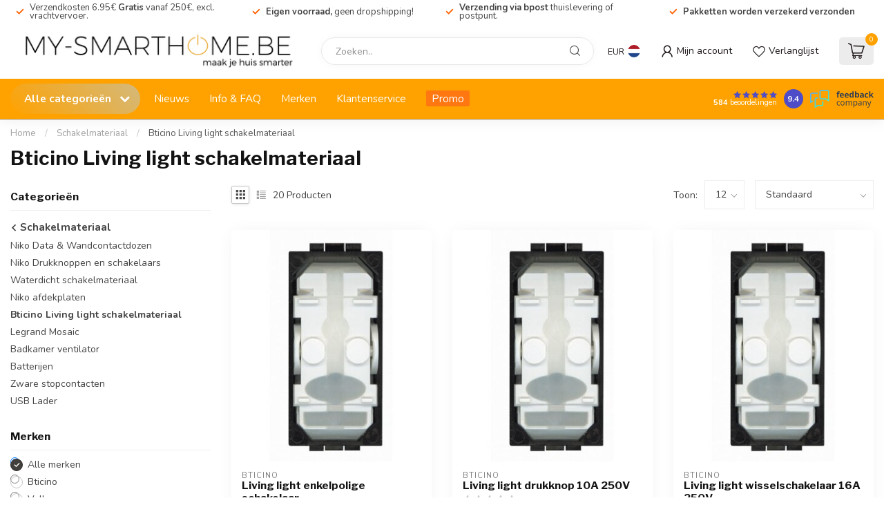

--- FILE ---
content_type: text/html;charset=utf-8
request_url: https://www.my-smarthome.be/schakelmateriaal/bticino-living-light-schakelmateriaal/
body_size: 49835
content:
<!DOCTYPE html>
<html lang="nl">
  <head>
<link rel="preconnect" href="https://cdn.webshopapp.com">
<link rel="preconnect" href="https://fonts.googleapis.com">
<link rel="preconnect" href="https://fonts.gstatic.com" crossorigin>
<!--

    Theme Proxima | v1.0.0.1807202501_1_245919
    Theme designed and created by Dyvelopment - We are true e-commerce heroes!

    For custom Lightspeed eCom development or design contact us at www.dyvelopment.com

      _____                  _                                  _   
     |  __ \                | |                                | |  
     | |  | |_   ___   _____| | ___  _ __  _ __ ___   ___ _ __ | |_ 
     | |  | | | | \ \ / / _ \ |/ _ \| '_ \| '_ ` _ \ / _ \ '_ \| __|
     | |__| | |_| |\ V /  __/ | (_) | |_) | | | | | |  __/ | | | |_ 
     |_____/ \__, | \_/ \___|_|\___/| .__/|_| |_| |_|\___|_| |_|\__|
              __/ |                 | |                             
             |___/                  |_|                             
-->


<meta charset="utf-8"/>
<!-- [START] 'blocks/head.rain' -->
<!--

  (c) 2008-2026 Lightspeed Netherlands B.V.
  http://www.lightspeedhq.com
  Generated: 18-01-2026 @ 06:02:58

-->
<link rel="canonical" href="https://www.my-smarthome.be/schakelmateriaal/bticino-living-light-schakelmateriaal/"/>
<link rel="next" href="https://www.my-smarthome.be/schakelmateriaal/bticino-living-light-schakelmateriaal/page2.html"/>
<link rel="alternate" href="https://www.my-smarthome.be/index.rss" type="application/rss+xml" title="Nieuwe producten"/>
<meta name="robots" content="noodp,noydir"/>
<link href="https://plus.google.com/104096832335042199296" rel="publisher"/>
<meta name="google-site-verification" content="RwHBt_kCptFL61vWBWU8AWcd93B8ygxpbnUAEcrMCTs"/>
<meta property="og:url" content="https://www.my-smarthome.be/schakelmateriaal/bticino-living-light-schakelmateriaal/?source=facebook"/>
<meta property="og:site_name" content="My-Smarthome.be"/>
<meta property="og:title" content="Bticino Living light schakelmateriaal"/>
<meta property="og:description" content="Het hele Living light gamma van Bticino . "/>
<script>
/* DyApps Theme Addons config */
if( !window.dyapps ){ window.dyapps = {}; }
window.dyapps.addons = {
 "enabled": true,
 "created_at": "22-10-2025 11:02:29",
 "settings": {
    "matrix_separator": ",",
    "filterGroupSwatches": [],
    "swatchesForCustomFields": [],
    "plan": {
     "can_variant_group": true,
     "can_stockify": true,
     "can_vat_switcher": true,
     "can_age_popup": false,
     "can_custom_qty": false,
     "can_data01_colors": false
    },
    "advancedVariants": {
     "enabled": true,
     "price_in_dropdown": true,
     "stockify_in_dropdown": true,
     "disable_out_of_stock": false,
     "grid_swatches_container_selector": ".dy-collection-grid-swatch-holder",
     "grid_swatches_position": "left",
     "grid_swatches_max_colors": 4,
     "grid_swatches_enabled": true,
     "variant_status_icon": false,
     "display_type": "blocks",
     "product_swatches_size": "default",
     "live_pricing": true
    },
    "age_popup": {
     "enabled": false,
     "logo_url": "",
     "image_footer_url": "",
     "text": {
                 
        "nl": {
         "content": "<h3>Bevestig je leeftijd<\/h3><p>Je moet 18 jaar of ouder zijn om deze website te bezoeken.<\/p>",
         "content_no": "<h3>Sorry!<\/h3><p>Je kunt deze website helaas niet bezoeken.<\/p>",
         "button_yes": "Ik ben 18 jaar of ouder",
         "button_no": "Ik ben jonger dan 18",
        }        }
    },
    "stockify": {
     "enabled": false,
     "stock_trigger_type": "outofstock",
     "optin_policy": false,
     "api": "https://my.dyapps.io/api/public/111d264fbe/stockify/subscribe",
     "text": {
                 
        "nl": {
         "email_placeholder": "Jouw e-mailadres",
         "button_trigger": "Geef me een seintje bij voorraad",
         "button_submit": "Houd me op de hoogte!",
         "title": "Laat je e-mailadres achter",
         "desc": "Helaas is dit product momenteel uitverkocht. Laat je e-mailadres achter en we sturen je een e-mail wanneer het product weer beschikbaar is.",
         "bottom_text": "We gebruiken je gegevens alleen voor deze email. Meer info in onze <a href=\"\/service\/privacy-policy\/\" target=\"_blank\">privacy policy<\/a>."
        }        }
    },
    "categoryBanners": {
     "enabled": true,
     "mobile_breakpoint": "576px",
     "category_banner": [],
     "banners": {
             }
    }
 },
 "swatches": {
 "default": {"is_default": true, "type": "multi", "values": {"background-size": "10px 10px", "background-position": "0 0, 0 5px, 5px -5px, -5px 0px", "background-image": "linear-gradient(45deg, rgba(100,100,100,0.3) 25%, transparent 25%),  linear-gradient(-45deg, rgba(100,100,100,0.3) 25%, transparent 25%),  linear-gradient(45deg, transparent 75%, rgba(100,100,100,0.3) 75%),  linear-gradient(-45deg, transparent 75%, rgba(100,100,100,0.3) 75%)"}} ,   }
};
</script>
<!--[if lt IE 9]>
<script src="https://cdn.webshopapp.com/assets/html5shiv.js?2025-02-20"></script>
<![endif]-->
<!-- [END] 'blocks/head.rain' -->

<title>Bticino Living light schakelmateriaal - My-Smarthome.be</title>

<meta name="dyapps-addons-enabled" content="true">
<meta name="dyapps-addons-version" content="2022081001">
<meta name="dyapps-theme-name" content="Proxima">
<meta name="dyapps-theme-editor" content="true">

<meta name="description" content="Het hele Living light gamma van Bticino . " />
<meta name="keywords" content="Bticino , schakelmateriaal, Living light" />

<meta http-equiv="X-UA-Compatible" content="IE=edge">
<meta name="viewport" content="width=device-width, initial-scale=1">

<link rel="shortcut icon" href="https://cdn.webshopapp.com/shops/245919/themes/184948/v/2738238/assets/favicon.ico?20251016180126" type="image/x-icon" />
<link rel="preload" as="image" href="https://cdn.webshopapp.com/shops/245919/themes/184948/assets/logo.png?20260105100128">



<script src="https://cdn.webshopapp.com/shops/245919/themes/184948/assets/jquery-1-12-4-min.js?20260105100128" defer></script>
<script>if(navigator.userAgent.indexOf("MSIE ") > -1 || navigator.userAgent.indexOf("Trident/") > -1) { document.write('<script src="https://cdn.webshopapp.com/shops/245919/themes/184948/assets/intersection-observer-polyfill.js?20260105100128">\x3C/script>') }</script>

<style>/*!
 * Bootstrap Reboot v4.6.1 (https://getbootstrap.com/)
 * Copyright 2011-2021 The Bootstrap Authors
 * Copyright 2011-2021 Twitter, Inc.
 * Licensed under MIT (https://github.com/twbs/bootstrap/blob/main/LICENSE)
 * Forked from Normalize.css, licensed MIT (https://github.com/necolas/normalize.css/blob/master/LICENSE.md)
 */*,*::before,*::after{box-sizing:border-box}html{font-family:sans-serif;line-height:1.15;-webkit-text-size-adjust:100%;-webkit-tap-highlight-color:rgba(0,0,0,0)}article,aside,figcaption,figure,footer,header,hgroup,main,nav,section{display:block}body{margin:0;font-family:-apple-system,BlinkMacSystemFont,"Segoe UI",Roboto,"Helvetica Neue",Arial,"Noto Sans","Liberation Sans",sans-serif,"Apple Color Emoji","Segoe UI Emoji","Segoe UI Symbol","Noto Color Emoji";font-size:1rem;font-weight:400;line-height:1.42857143;color:#212529;text-align:left;background-color:#fff}[tabindex="-1"]:focus:not(:focus-visible){outline:0 !important}hr{box-sizing:content-box;height:0;overflow:visible}h1,h2,h3,h4,h5,h6{margin-top:0;margin-bottom:.5rem}p{margin-top:0;margin-bottom:1rem}abbr[title],abbr[data-original-title]{text-decoration:underline;text-decoration:underline dotted;cursor:help;border-bottom:0;text-decoration-skip-ink:none}address{margin-bottom:1rem;font-style:normal;line-height:inherit}ol,ul,dl{margin-top:0;margin-bottom:1rem}ol ol,ul ul,ol ul,ul ol{margin-bottom:0}dt{font-weight:700}dd{margin-bottom:.5rem;margin-left:0}blockquote{margin:0 0 1rem}b,strong{font-weight:bolder}small{font-size:80%}sub,sup{position:relative;font-size:75%;line-height:0;vertical-align:baseline}sub{bottom:-0.25em}sup{top:-0.5em}a{color:#007bff;text-decoration:none;background-color:transparent}a:hover{color:#0056b3;text-decoration:underline}a:not([href]):not([class]){color:inherit;text-decoration:none}a:not([href]):not([class]):hover{color:inherit;text-decoration:none}pre,code,kbd,samp{font-family:SFMono-Regular,Menlo,Monaco,Consolas,"Liberation Mono","Courier New",monospace;font-size:1em}pre{margin-top:0;margin-bottom:1rem;overflow:auto;-ms-overflow-style:scrollbar}figure{margin:0 0 1rem}img{vertical-align:middle;border-style:none}svg{overflow:hidden;vertical-align:middle}table{border-collapse:collapse}caption{padding-top:.75rem;padding-bottom:.75rem;color:#6c757d;text-align:left;caption-side:bottom}th{text-align:inherit;text-align:-webkit-match-parent}label{display:inline-block;margin-bottom:.5rem}button{border-radius:0}button:focus:not(:focus-visible){outline:0}input,button,select,optgroup,textarea{margin:0;font-family:inherit;font-size:inherit;line-height:inherit}button,input{overflow:visible}button,select{text-transform:none}[role=button]{cursor:pointer}select{word-wrap:normal}button,[type=button],[type=reset],[type=submit]{-webkit-appearance:button}button:not(:disabled),[type=button]:not(:disabled),[type=reset]:not(:disabled),[type=submit]:not(:disabled){cursor:pointer}button::-moz-focus-inner,[type=button]::-moz-focus-inner,[type=reset]::-moz-focus-inner,[type=submit]::-moz-focus-inner{padding:0;border-style:none}input[type=radio],input[type=checkbox]{box-sizing:border-box;padding:0}textarea{overflow:auto;resize:vertical}fieldset{min-width:0;padding:0;margin:0;border:0}legend{display:block;width:100%;max-width:100%;padding:0;margin-bottom:.5rem;font-size:1.5rem;line-height:inherit;color:inherit;white-space:normal}progress{vertical-align:baseline}[type=number]::-webkit-inner-spin-button,[type=number]::-webkit-outer-spin-button{height:auto}[type=search]{outline-offset:-2px;-webkit-appearance:none}[type=search]::-webkit-search-decoration{-webkit-appearance:none}::-webkit-file-upload-button{font:inherit;-webkit-appearance:button}output{display:inline-block}summary{display:list-item;cursor:pointer}template{display:none}[hidden]{display:none !important}/*!
 * Bootstrap Grid v4.6.1 (https://getbootstrap.com/)
 * Copyright 2011-2021 The Bootstrap Authors
 * Copyright 2011-2021 Twitter, Inc.
 * Licensed under MIT (https://github.com/twbs/bootstrap/blob/main/LICENSE)
 */html{box-sizing:border-box;-ms-overflow-style:scrollbar}*,*::before,*::after{box-sizing:inherit}.container,.container-fluid,.container-xl,.container-lg,.container-md,.container-sm{width:100%;padding-right:15px;padding-left:15px;margin-right:auto;margin-left:auto}@media(min-width: 576px){.container-sm,.container{max-width:540px}}@media(min-width: 768px){.container-md,.container-sm,.container{max-width:720px}}@media(min-width: 992px){.container-lg,.container-md,.container-sm,.container{max-width:960px}}@media(min-width: 1200px){.container-xl,.container-lg,.container-md,.container-sm,.container{max-width:1140px}}.row{display:flex;flex-wrap:wrap;margin-right:-15px;margin-left:-15px}.no-gutters{margin-right:0;margin-left:0}.no-gutters>.col,.no-gutters>[class*=col-]{padding-right:0;padding-left:0}.col-xl,.col-xl-auto,.col-xl-12,.col-xl-11,.col-xl-10,.col-xl-9,.col-xl-8,.col-xl-7,.col-xl-6,.col-xl-5,.col-xl-4,.col-xl-3,.col-xl-2,.col-xl-1,.col-lg,.col-lg-auto,.col-lg-12,.col-lg-11,.col-lg-10,.col-lg-9,.col-lg-8,.col-lg-7,.col-lg-6,.col-lg-5,.col-lg-4,.col-lg-3,.col-lg-2,.col-lg-1,.col-md,.col-md-auto,.col-md-12,.col-md-11,.col-md-10,.col-md-9,.col-md-8,.col-md-7,.col-md-6,.col-md-5,.col-md-4,.col-md-3,.col-md-2,.col-md-1,.col-sm,.col-sm-auto,.col-sm-12,.col-sm-11,.col-sm-10,.col-sm-9,.col-sm-8,.col-sm-7,.col-sm-6,.col-sm-5,.col-sm-4,.col-sm-3,.col-sm-2,.col-sm-1,.col,.col-auto,.col-12,.col-11,.col-10,.col-9,.col-8,.col-7,.col-6,.col-5,.col-4,.col-3,.col-2,.col-1{position:relative;width:100%;padding-right:15px;padding-left:15px}.col{flex-basis:0;flex-grow:1;max-width:100%}.row-cols-1>*{flex:0 0 100%;max-width:100%}.row-cols-2>*{flex:0 0 50%;max-width:50%}.row-cols-3>*{flex:0 0 33.3333333333%;max-width:33.3333333333%}.row-cols-4>*{flex:0 0 25%;max-width:25%}.row-cols-5>*{flex:0 0 20%;max-width:20%}.row-cols-6>*{flex:0 0 16.6666666667%;max-width:16.6666666667%}.col-auto{flex:0 0 auto;width:auto;max-width:100%}.col-1{flex:0 0 8.33333333%;max-width:8.33333333%}.col-2{flex:0 0 16.66666667%;max-width:16.66666667%}.col-3{flex:0 0 25%;max-width:25%}.col-4{flex:0 0 33.33333333%;max-width:33.33333333%}.col-5{flex:0 0 41.66666667%;max-width:41.66666667%}.col-6{flex:0 0 50%;max-width:50%}.col-7{flex:0 0 58.33333333%;max-width:58.33333333%}.col-8{flex:0 0 66.66666667%;max-width:66.66666667%}.col-9{flex:0 0 75%;max-width:75%}.col-10{flex:0 0 83.33333333%;max-width:83.33333333%}.col-11{flex:0 0 91.66666667%;max-width:91.66666667%}.col-12{flex:0 0 100%;max-width:100%}.order-first{order:-1}.order-last{order:13}.order-0{order:0}.order-1{order:1}.order-2{order:2}.order-3{order:3}.order-4{order:4}.order-5{order:5}.order-6{order:6}.order-7{order:7}.order-8{order:8}.order-9{order:9}.order-10{order:10}.order-11{order:11}.order-12{order:12}.offset-1{margin-left:8.33333333%}.offset-2{margin-left:16.66666667%}.offset-3{margin-left:25%}.offset-4{margin-left:33.33333333%}.offset-5{margin-left:41.66666667%}.offset-6{margin-left:50%}.offset-7{margin-left:58.33333333%}.offset-8{margin-left:66.66666667%}.offset-9{margin-left:75%}.offset-10{margin-left:83.33333333%}.offset-11{margin-left:91.66666667%}@media(min-width: 576px){.col-sm{flex-basis:0;flex-grow:1;max-width:100%}.row-cols-sm-1>*{flex:0 0 100%;max-width:100%}.row-cols-sm-2>*{flex:0 0 50%;max-width:50%}.row-cols-sm-3>*{flex:0 0 33.3333333333%;max-width:33.3333333333%}.row-cols-sm-4>*{flex:0 0 25%;max-width:25%}.row-cols-sm-5>*{flex:0 0 20%;max-width:20%}.row-cols-sm-6>*{flex:0 0 16.6666666667%;max-width:16.6666666667%}.col-sm-auto{flex:0 0 auto;width:auto;max-width:100%}.col-sm-1{flex:0 0 8.33333333%;max-width:8.33333333%}.col-sm-2{flex:0 0 16.66666667%;max-width:16.66666667%}.col-sm-3{flex:0 0 25%;max-width:25%}.col-sm-4{flex:0 0 33.33333333%;max-width:33.33333333%}.col-sm-5{flex:0 0 41.66666667%;max-width:41.66666667%}.col-sm-6{flex:0 0 50%;max-width:50%}.col-sm-7{flex:0 0 58.33333333%;max-width:58.33333333%}.col-sm-8{flex:0 0 66.66666667%;max-width:66.66666667%}.col-sm-9{flex:0 0 75%;max-width:75%}.col-sm-10{flex:0 0 83.33333333%;max-width:83.33333333%}.col-sm-11{flex:0 0 91.66666667%;max-width:91.66666667%}.col-sm-12{flex:0 0 100%;max-width:100%}.order-sm-first{order:-1}.order-sm-last{order:13}.order-sm-0{order:0}.order-sm-1{order:1}.order-sm-2{order:2}.order-sm-3{order:3}.order-sm-4{order:4}.order-sm-5{order:5}.order-sm-6{order:6}.order-sm-7{order:7}.order-sm-8{order:8}.order-sm-9{order:9}.order-sm-10{order:10}.order-sm-11{order:11}.order-sm-12{order:12}.offset-sm-0{margin-left:0}.offset-sm-1{margin-left:8.33333333%}.offset-sm-2{margin-left:16.66666667%}.offset-sm-3{margin-left:25%}.offset-sm-4{margin-left:33.33333333%}.offset-sm-5{margin-left:41.66666667%}.offset-sm-6{margin-left:50%}.offset-sm-7{margin-left:58.33333333%}.offset-sm-8{margin-left:66.66666667%}.offset-sm-9{margin-left:75%}.offset-sm-10{margin-left:83.33333333%}.offset-sm-11{margin-left:91.66666667%}}@media(min-width: 768px){.col-md{flex-basis:0;flex-grow:1;max-width:100%}.row-cols-md-1>*{flex:0 0 100%;max-width:100%}.row-cols-md-2>*{flex:0 0 50%;max-width:50%}.row-cols-md-3>*{flex:0 0 33.3333333333%;max-width:33.3333333333%}.row-cols-md-4>*{flex:0 0 25%;max-width:25%}.row-cols-md-5>*{flex:0 0 20%;max-width:20%}.row-cols-md-6>*{flex:0 0 16.6666666667%;max-width:16.6666666667%}.col-md-auto{flex:0 0 auto;width:auto;max-width:100%}.col-md-1{flex:0 0 8.33333333%;max-width:8.33333333%}.col-md-2{flex:0 0 16.66666667%;max-width:16.66666667%}.col-md-3{flex:0 0 25%;max-width:25%}.col-md-4{flex:0 0 33.33333333%;max-width:33.33333333%}.col-md-5{flex:0 0 41.66666667%;max-width:41.66666667%}.col-md-6{flex:0 0 50%;max-width:50%}.col-md-7{flex:0 0 58.33333333%;max-width:58.33333333%}.col-md-8{flex:0 0 66.66666667%;max-width:66.66666667%}.col-md-9{flex:0 0 75%;max-width:75%}.col-md-10{flex:0 0 83.33333333%;max-width:83.33333333%}.col-md-11{flex:0 0 91.66666667%;max-width:91.66666667%}.col-md-12{flex:0 0 100%;max-width:100%}.order-md-first{order:-1}.order-md-last{order:13}.order-md-0{order:0}.order-md-1{order:1}.order-md-2{order:2}.order-md-3{order:3}.order-md-4{order:4}.order-md-5{order:5}.order-md-6{order:6}.order-md-7{order:7}.order-md-8{order:8}.order-md-9{order:9}.order-md-10{order:10}.order-md-11{order:11}.order-md-12{order:12}.offset-md-0{margin-left:0}.offset-md-1{margin-left:8.33333333%}.offset-md-2{margin-left:16.66666667%}.offset-md-3{margin-left:25%}.offset-md-4{margin-left:33.33333333%}.offset-md-5{margin-left:41.66666667%}.offset-md-6{margin-left:50%}.offset-md-7{margin-left:58.33333333%}.offset-md-8{margin-left:66.66666667%}.offset-md-9{margin-left:75%}.offset-md-10{margin-left:83.33333333%}.offset-md-11{margin-left:91.66666667%}}@media(min-width: 992px){.col-lg{flex-basis:0;flex-grow:1;max-width:100%}.row-cols-lg-1>*{flex:0 0 100%;max-width:100%}.row-cols-lg-2>*{flex:0 0 50%;max-width:50%}.row-cols-lg-3>*{flex:0 0 33.3333333333%;max-width:33.3333333333%}.row-cols-lg-4>*{flex:0 0 25%;max-width:25%}.row-cols-lg-5>*{flex:0 0 20%;max-width:20%}.row-cols-lg-6>*{flex:0 0 16.6666666667%;max-width:16.6666666667%}.col-lg-auto{flex:0 0 auto;width:auto;max-width:100%}.col-lg-1{flex:0 0 8.33333333%;max-width:8.33333333%}.col-lg-2{flex:0 0 16.66666667%;max-width:16.66666667%}.col-lg-3{flex:0 0 25%;max-width:25%}.col-lg-4{flex:0 0 33.33333333%;max-width:33.33333333%}.col-lg-5{flex:0 0 41.66666667%;max-width:41.66666667%}.col-lg-6{flex:0 0 50%;max-width:50%}.col-lg-7{flex:0 0 58.33333333%;max-width:58.33333333%}.col-lg-8{flex:0 0 66.66666667%;max-width:66.66666667%}.col-lg-9{flex:0 0 75%;max-width:75%}.col-lg-10{flex:0 0 83.33333333%;max-width:83.33333333%}.col-lg-11{flex:0 0 91.66666667%;max-width:91.66666667%}.col-lg-12{flex:0 0 100%;max-width:100%}.order-lg-first{order:-1}.order-lg-last{order:13}.order-lg-0{order:0}.order-lg-1{order:1}.order-lg-2{order:2}.order-lg-3{order:3}.order-lg-4{order:4}.order-lg-5{order:5}.order-lg-6{order:6}.order-lg-7{order:7}.order-lg-8{order:8}.order-lg-9{order:9}.order-lg-10{order:10}.order-lg-11{order:11}.order-lg-12{order:12}.offset-lg-0{margin-left:0}.offset-lg-1{margin-left:8.33333333%}.offset-lg-2{margin-left:16.66666667%}.offset-lg-3{margin-left:25%}.offset-lg-4{margin-left:33.33333333%}.offset-lg-5{margin-left:41.66666667%}.offset-lg-6{margin-left:50%}.offset-lg-7{margin-left:58.33333333%}.offset-lg-8{margin-left:66.66666667%}.offset-lg-9{margin-left:75%}.offset-lg-10{margin-left:83.33333333%}.offset-lg-11{margin-left:91.66666667%}}@media(min-width: 1200px){.col-xl{flex-basis:0;flex-grow:1;max-width:100%}.row-cols-xl-1>*{flex:0 0 100%;max-width:100%}.row-cols-xl-2>*{flex:0 0 50%;max-width:50%}.row-cols-xl-3>*{flex:0 0 33.3333333333%;max-width:33.3333333333%}.row-cols-xl-4>*{flex:0 0 25%;max-width:25%}.row-cols-xl-5>*{flex:0 0 20%;max-width:20%}.row-cols-xl-6>*{flex:0 0 16.6666666667%;max-width:16.6666666667%}.col-xl-auto{flex:0 0 auto;width:auto;max-width:100%}.col-xl-1{flex:0 0 8.33333333%;max-width:8.33333333%}.col-xl-2{flex:0 0 16.66666667%;max-width:16.66666667%}.col-xl-3{flex:0 0 25%;max-width:25%}.col-xl-4{flex:0 0 33.33333333%;max-width:33.33333333%}.col-xl-5{flex:0 0 41.66666667%;max-width:41.66666667%}.col-xl-6{flex:0 0 50%;max-width:50%}.col-xl-7{flex:0 0 58.33333333%;max-width:58.33333333%}.col-xl-8{flex:0 0 66.66666667%;max-width:66.66666667%}.col-xl-9{flex:0 0 75%;max-width:75%}.col-xl-10{flex:0 0 83.33333333%;max-width:83.33333333%}.col-xl-11{flex:0 0 91.66666667%;max-width:91.66666667%}.col-xl-12{flex:0 0 100%;max-width:100%}.order-xl-first{order:-1}.order-xl-last{order:13}.order-xl-0{order:0}.order-xl-1{order:1}.order-xl-2{order:2}.order-xl-3{order:3}.order-xl-4{order:4}.order-xl-5{order:5}.order-xl-6{order:6}.order-xl-7{order:7}.order-xl-8{order:8}.order-xl-9{order:9}.order-xl-10{order:10}.order-xl-11{order:11}.order-xl-12{order:12}.offset-xl-0{margin-left:0}.offset-xl-1{margin-left:8.33333333%}.offset-xl-2{margin-left:16.66666667%}.offset-xl-3{margin-left:25%}.offset-xl-4{margin-left:33.33333333%}.offset-xl-5{margin-left:41.66666667%}.offset-xl-6{margin-left:50%}.offset-xl-7{margin-left:58.33333333%}.offset-xl-8{margin-left:66.66666667%}.offset-xl-9{margin-left:75%}.offset-xl-10{margin-left:83.33333333%}.offset-xl-11{margin-left:91.66666667%}}.d-none{display:none !important}.d-inline{display:inline !important}.d-inline-block{display:inline-block !important}.d-block{display:block !important}.d-table{display:table !important}.d-table-row{display:table-row !important}.d-table-cell{display:table-cell !important}.d-flex{display:flex !important}.d-inline-flex{display:inline-flex !important}@media(min-width: 576px){.d-sm-none{display:none !important}.d-sm-inline{display:inline !important}.d-sm-inline-block{display:inline-block !important}.d-sm-block{display:block !important}.d-sm-table{display:table !important}.d-sm-table-row{display:table-row !important}.d-sm-table-cell{display:table-cell !important}.d-sm-flex{display:flex !important}.d-sm-inline-flex{display:inline-flex !important}}@media(min-width: 768px){.d-md-none{display:none !important}.d-md-inline{display:inline !important}.d-md-inline-block{display:inline-block !important}.d-md-block{display:block !important}.d-md-table{display:table !important}.d-md-table-row{display:table-row !important}.d-md-table-cell{display:table-cell !important}.d-md-flex{display:flex !important}.d-md-inline-flex{display:inline-flex !important}}@media(min-width: 992px){.d-lg-none{display:none !important}.d-lg-inline{display:inline !important}.d-lg-inline-block{display:inline-block !important}.d-lg-block{display:block !important}.d-lg-table{display:table !important}.d-lg-table-row{display:table-row !important}.d-lg-table-cell{display:table-cell !important}.d-lg-flex{display:flex !important}.d-lg-inline-flex{display:inline-flex !important}}@media(min-width: 1200px){.d-xl-none{display:none !important}.d-xl-inline{display:inline !important}.d-xl-inline-block{display:inline-block !important}.d-xl-block{display:block !important}.d-xl-table{display:table !important}.d-xl-table-row{display:table-row !important}.d-xl-table-cell{display:table-cell !important}.d-xl-flex{display:flex !important}.d-xl-inline-flex{display:inline-flex !important}}@media print{.d-print-none{display:none !important}.d-print-inline{display:inline !important}.d-print-inline-block{display:inline-block !important}.d-print-block{display:block !important}.d-print-table{display:table !important}.d-print-table-row{display:table-row !important}.d-print-table-cell{display:table-cell !important}.d-print-flex{display:flex !important}.d-print-inline-flex{display:inline-flex !important}}.flex-row{flex-direction:row !important}.flex-column{flex-direction:column !important}.flex-row-reverse{flex-direction:row-reverse !important}.flex-column-reverse{flex-direction:column-reverse !important}.flex-wrap{flex-wrap:wrap !important}.flex-nowrap{flex-wrap:nowrap !important}.flex-wrap-reverse{flex-wrap:wrap-reverse !important}.flex-fill{flex:1 1 auto !important}.flex-grow-0{flex-grow:0 !important}.flex-grow-1{flex-grow:1 !important}.flex-shrink-0{flex-shrink:0 !important}.flex-shrink-1{flex-shrink:1 !important}.justify-content-start{justify-content:flex-start !important}.justify-content-end{justify-content:flex-end !important}.justify-content-center{justify-content:center !important}.justify-content-between{justify-content:space-between !important}.justify-content-around{justify-content:space-around !important}.align-items-start{align-items:flex-start !important}.align-items-end{align-items:flex-end !important}.align-items-center{align-items:center !important}.align-items-baseline{align-items:baseline !important}.align-items-stretch{align-items:stretch !important}.align-content-start{align-content:flex-start !important}.align-content-end{align-content:flex-end !important}.align-content-center{align-content:center !important}.align-content-between{align-content:space-between !important}.align-content-around{align-content:space-around !important}.align-content-stretch{align-content:stretch !important}.align-self-auto{align-self:auto !important}.align-self-start{align-self:flex-start !important}.align-self-end{align-self:flex-end !important}.align-self-center{align-self:center !important}.align-self-baseline{align-self:baseline !important}.align-self-stretch{align-self:stretch !important}@media(min-width: 576px){.flex-sm-row{flex-direction:row !important}.flex-sm-column{flex-direction:column !important}.flex-sm-row-reverse{flex-direction:row-reverse !important}.flex-sm-column-reverse{flex-direction:column-reverse !important}.flex-sm-wrap{flex-wrap:wrap !important}.flex-sm-nowrap{flex-wrap:nowrap !important}.flex-sm-wrap-reverse{flex-wrap:wrap-reverse !important}.flex-sm-fill{flex:1 1 auto !important}.flex-sm-grow-0{flex-grow:0 !important}.flex-sm-grow-1{flex-grow:1 !important}.flex-sm-shrink-0{flex-shrink:0 !important}.flex-sm-shrink-1{flex-shrink:1 !important}.justify-content-sm-start{justify-content:flex-start !important}.justify-content-sm-end{justify-content:flex-end !important}.justify-content-sm-center{justify-content:center !important}.justify-content-sm-between{justify-content:space-between !important}.justify-content-sm-around{justify-content:space-around !important}.align-items-sm-start{align-items:flex-start !important}.align-items-sm-end{align-items:flex-end !important}.align-items-sm-center{align-items:center !important}.align-items-sm-baseline{align-items:baseline !important}.align-items-sm-stretch{align-items:stretch !important}.align-content-sm-start{align-content:flex-start !important}.align-content-sm-end{align-content:flex-end !important}.align-content-sm-center{align-content:center !important}.align-content-sm-between{align-content:space-between !important}.align-content-sm-around{align-content:space-around !important}.align-content-sm-stretch{align-content:stretch !important}.align-self-sm-auto{align-self:auto !important}.align-self-sm-start{align-self:flex-start !important}.align-self-sm-end{align-self:flex-end !important}.align-self-sm-center{align-self:center !important}.align-self-sm-baseline{align-self:baseline !important}.align-self-sm-stretch{align-self:stretch !important}}@media(min-width: 768px){.flex-md-row{flex-direction:row !important}.flex-md-column{flex-direction:column !important}.flex-md-row-reverse{flex-direction:row-reverse !important}.flex-md-column-reverse{flex-direction:column-reverse !important}.flex-md-wrap{flex-wrap:wrap !important}.flex-md-nowrap{flex-wrap:nowrap !important}.flex-md-wrap-reverse{flex-wrap:wrap-reverse !important}.flex-md-fill{flex:1 1 auto !important}.flex-md-grow-0{flex-grow:0 !important}.flex-md-grow-1{flex-grow:1 !important}.flex-md-shrink-0{flex-shrink:0 !important}.flex-md-shrink-1{flex-shrink:1 !important}.justify-content-md-start{justify-content:flex-start !important}.justify-content-md-end{justify-content:flex-end !important}.justify-content-md-center{justify-content:center !important}.justify-content-md-between{justify-content:space-between !important}.justify-content-md-around{justify-content:space-around !important}.align-items-md-start{align-items:flex-start !important}.align-items-md-end{align-items:flex-end !important}.align-items-md-center{align-items:center !important}.align-items-md-baseline{align-items:baseline !important}.align-items-md-stretch{align-items:stretch !important}.align-content-md-start{align-content:flex-start !important}.align-content-md-end{align-content:flex-end !important}.align-content-md-center{align-content:center !important}.align-content-md-between{align-content:space-between !important}.align-content-md-around{align-content:space-around !important}.align-content-md-stretch{align-content:stretch !important}.align-self-md-auto{align-self:auto !important}.align-self-md-start{align-self:flex-start !important}.align-self-md-end{align-self:flex-end !important}.align-self-md-center{align-self:center !important}.align-self-md-baseline{align-self:baseline !important}.align-self-md-stretch{align-self:stretch !important}}@media(min-width: 992px){.flex-lg-row{flex-direction:row !important}.flex-lg-column{flex-direction:column !important}.flex-lg-row-reverse{flex-direction:row-reverse !important}.flex-lg-column-reverse{flex-direction:column-reverse !important}.flex-lg-wrap{flex-wrap:wrap !important}.flex-lg-nowrap{flex-wrap:nowrap !important}.flex-lg-wrap-reverse{flex-wrap:wrap-reverse !important}.flex-lg-fill{flex:1 1 auto !important}.flex-lg-grow-0{flex-grow:0 !important}.flex-lg-grow-1{flex-grow:1 !important}.flex-lg-shrink-0{flex-shrink:0 !important}.flex-lg-shrink-1{flex-shrink:1 !important}.justify-content-lg-start{justify-content:flex-start !important}.justify-content-lg-end{justify-content:flex-end !important}.justify-content-lg-center{justify-content:center !important}.justify-content-lg-between{justify-content:space-between !important}.justify-content-lg-around{justify-content:space-around !important}.align-items-lg-start{align-items:flex-start !important}.align-items-lg-end{align-items:flex-end !important}.align-items-lg-center{align-items:center !important}.align-items-lg-baseline{align-items:baseline !important}.align-items-lg-stretch{align-items:stretch !important}.align-content-lg-start{align-content:flex-start !important}.align-content-lg-end{align-content:flex-end !important}.align-content-lg-center{align-content:center !important}.align-content-lg-between{align-content:space-between !important}.align-content-lg-around{align-content:space-around !important}.align-content-lg-stretch{align-content:stretch !important}.align-self-lg-auto{align-self:auto !important}.align-self-lg-start{align-self:flex-start !important}.align-self-lg-end{align-self:flex-end !important}.align-self-lg-center{align-self:center !important}.align-self-lg-baseline{align-self:baseline !important}.align-self-lg-stretch{align-self:stretch !important}}@media(min-width: 1200px){.flex-xl-row{flex-direction:row !important}.flex-xl-column{flex-direction:column !important}.flex-xl-row-reverse{flex-direction:row-reverse !important}.flex-xl-column-reverse{flex-direction:column-reverse !important}.flex-xl-wrap{flex-wrap:wrap !important}.flex-xl-nowrap{flex-wrap:nowrap !important}.flex-xl-wrap-reverse{flex-wrap:wrap-reverse !important}.flex-xl-fill{flex:1 1 auto !important}.flex-xl-grow-0{flex-grow:0 !important}.flex-xl-grow-1{flex-grow:1 !important}.flex-xl-shrink-0{flex-shrink:0 !important}.flex-xl-shrink-1{flex-shrink:1 !important}.justify-content-xl-start{justify-content:flex-start !important}.justify-content-xl-end{justify-content:flex-end !important}.justify-content-xl-center{justify-content:center !important}.justify-content-xl-between{justify-content:space-between !important}.justify-content-xl-around{justify-content:space-around !important}.align-items-xl-start{align-items:flex-start !important}.align-items-xl-end{align-items:flex-end !important}.align-items-xl-center{align-items:center !important}.align-items-xl-baseline{align-items:baseline !important}.align-items-xl-stretch{align-items:stretch !important}.align-content-xl-start{align-content:flex-start !important}.align-content-xl-end{align-content:flex-end !important}.align-content-xl-center{align-content:center !important}.align-content-xl-between{align-content:space-between !important}.align-content-xl-around{align-content:space-around !important}.align-content-xl-stretch{align-content:stretch !important}.align-self-xl-auto{align-self:auto !important}.align-self-xl-start{align-self:flex-start !important}.align-self-xl-end{align-self:flex-end !important}.align-self-xl-center{align-self:center !important}.align-self-xl-baseline{align-self:baseline !important}.align-self-xl-stretch{align-self:stretch !important}}.m-0{margin:0 !important}.mt-0,.my-0{margin-top:0 !important}.mr-0,.mx-0{margin-right:0 !important}.mb-0,.my-0{margin-bottom:0 !important}.ml-0,.mx-0{margin-left:0 !important}.m-1{margin:5px !important}.mt-1,.my-1{margin-top:5px !important}.mr-1,.mx-1{margin-right:5px !important}.mb-1,.my-1{margin-bottom:5px !important}.ml-1,.mx-1{margin-left:5px !important}.m-2{margin:10px !important}.mt-2,.my-2{margin-top:10px !important}.mr-2,.mx-2{margin-right:10px !important}.mb-2,.my-2{margin-bottom:10px !important}.ml-2,.mx-2{margin-left:10px !important}.m-3{margin:15px !important}.mt-3,.my-3{margin-top:15px !important}.mr-3,.mx-3{margin-right:15px !important}.mb-3,.my-3{margin-bottom:15px !important}.ml-3,.mx-3{margin-left:15px !important}.m-4{margin:30px !important}.mt-4,.my-4{margin-top:30px !important}.mr-4,.mx-4{margin-right:30px !important}.mb-4,.my-4{margin-bottom:30px !important}.ml-4,.mx-4{margin-left:30px !important}.m-5{margin:50px !important}.mt-5,.my-5{margin-top:50px !important}.mr-5,.mx-5{margin-right:50px !important}.mb-5,.my-5{margin-bottom:50px !important}.ml-5,.mx-5{margin-left:50px !important}.m-6{margin:80px !important}.mt-6,.my-6{margin-top:80px !important}.mr-6,.mx-6{margin-right:80px !important}.mb-6,.my-6{margin-bottom:80px !important}.ml-6,.mx-6{margin-left:80px !important}.p-0{padding:0 !important}.pt-0,.py-0{padding-top:0 !important}.pr-0,.px-0{padding-right:0 !important}.pb-0,.py-0{padding-bottom:0 !important}.pl-0,.px-0{padding-left:0 !important}.p-1{padding:5px !important}.pt-1,.py-1{padding-top:5px !important}.pr-1,.px-1{padding-right:5px !important}.pb-1,.py-1{padding-bottom:5px !important}.pl-1,.px-1{padding-left:5px !important}.p-2{padding:10px !important}.pt-2,.py-2{padding-top:10px !important}.pr-2,.px-2{padding-right:10px !important}.pb-2,.py-2{padding-bottom:10px !important}.pl-2,.px-2{padding-left:10px !important}.p-3{padding:15px !important}.pt-3,.py-3{padding-top:15px !important}.pr-3,.px-3{padding-right:15px !important}.pb-3,.py-3{padding-bottom:15px !important}.pl-3,.px-3{padding-left:15px !important}.p-4{padding:30px !important}.pt-4,.py-4{padding-top:30px !important}.pr-4,.px-4{padding-right:30px !important}.pb-4,.py-4{padding-bottom:30px !important}.pl-4,.px-4{padding-left:30px !important}.p-5{padding:50px !important}.pt-5,.py-5{padding-top:50px !important}.pr-5,.px-5{padding-right:50px !important}.pb-5,.py-5{padding-bottom:50px !important}.pl-5,.px-5{padding-left:50px !important}.p-6{padding:80px !important}.pt-6,.py-6{padding-top:80px !important}.pr-6,.px-6{padding-right:80px !important}.pb-6,.py-6{padding-bottom:80px !important}.pl-6,.px-6{padding-left:80px !important}.m-n1{margin:-5px !important}.mt-n1,.my-n1{margin-top:-5px !important}.mr-n1,.mx-n1{margin-right:-5px !important}.mb-n1,.my-n1{margin-bottom:-5px !important}.ml-n1,.mx-n1{margin-left:-5px !important}.m-n2{margin:-10px !important}.mt-n2,.my-n2{margin-top:-10px !important}.mr-n2,.mx-n2{margin-right:-10px !important}.mb-n2,.my-n2{margin-bottom:-10px !important}.ml-n2,.mx-n2{margin-left:-10px !important}.m-n3{margin:-15px !important}.mt-n3,.my-n3{margin-top:-15px !important}.mr-n3,.mx-n3{margin-right:-15px !important}.mb-n3,.my-n3{margin-bottom:-15px !important}.ml-n3,.mx-n3{margin-left:-15px !important}.m-n4{margin:-30px !important}.mt-n4,.my-n4{margin-top:-30px !important}.mr-n4,.mx-n4{margin-right:-30px !important}.mb-n4,.my-n4{margin-bottom:-30px !important}.ml-n4,.mx-n4{margin-left:-30px !important}.m-n5{margin:-50px !important}.mt-n5,.my-n5{margin-top:-50px !important}.mr-n5,.mx-n5{margin-right:-50px !important}.mb-n5,.my-n5{margin-bottom:-50px !important}.ml-n5,.mx-n5{margin-left:-50px !important}.m-n6{margin:-80px !important}.mt-n6,.my-n6{margin-top:-80px !important}.mr-n6,.mx-n6{margin-right:-80px !important}.mb-n6,.my-n6{margin-bottom:-80px !important}.ml-n6,.mx-n6{margin-left:-80px !important}.m-auto{margin:auto !important}.mt-auto,.my-auto{margin-top:auto !important}.mr-auto,.mx-auto{margin-right:auto !important}.mb-auto,.my-auto{margin-bottom:auto !important}.ml-auto,.mx-auto{margin-left:auto !important}@media(min-width: 576px){.m-sm-0{margin:0 !important}.mt-sm-0,.my-sm-0{margin-top:0 !important}.mr-sm-0,.mx-sm-0{margin-right:0 !important}.mb-sm-0,.my-sm-0{margin-bottom:0 !important}.ml-sm-0,.mx-sm-0{margin-left:0 !important}.m-sm-1{margin:5px !important}.mt-sm-1,.my-sm-1{margin-top:5px !important}.mr-sm-1,.mx-sm-1{margin-right:5px !important}.mb-sm-1,.my-sm-1{margin-bottom:5px !important}.ml-sm-1,.mx-sm-1{margin-left:5px !important}.m-sm-2{margin:10px !important}.mt-sm-2,.my-sm-2{margin-top:10px !important}.mr-sm-2,.mx-sm-2{margin-right:10px !important}.mb-sm-2,.my-sm-2{margin-bottom:10px !important}.ml-sm-2,.mx-sm-2{margin-left:10px !important}.m-sm-3{margin:15px !important}.mt-sm-3,.my-sm-3{margin-top:15px !important}.mr-sm-3,.mx-sm-3{margin-right:15px !important}.mb-sm-3,.my-sm-3{margin-bottom:15px !important}.ml-sm-3,.mx-sm-3{margin-left:15px !important}.m-sm-4{margin:30px !important}.mt-sm-4,.my-sm-4{margin-top:30px !important}.mr-sm-4,.mx-sm-4{margin-right:30px !important}.mb-sm-4,.my-sm-4{margin-bottom:30px !important}.ml-sm-4,.mx-sm-4{margin-left:30px !important}.m-sm-5{margin:50px !important}.mt-sm-5,.my-sm-5{margin-top:50px !important}.mr-sm-5,.mx-sm-5{margin-right:50px !important}.mb-sm-5,.my-sm-5{margin-bottom:50px !important}.ml-sm-5,.mx-sm-5{margin-left:50px !important}.m-sm-6{margin:80px !important}.mt-sm-6,.my-sm-6{margin-top:80px !important}.mr-sm-6,.mx-sm-6{margin-right:80px !important}.mb-sm-6,.my-sm-6{margin-bottom:80px !important}.ml-sm-6,.mx-sm-6{margin-left:80px !important}.p-sm-0{padding:0 !important}.pt-sm-0,.py-sm-0{padding-top:0 !important}.pr-sm-0,.px-sm-0{padding-right:0 !important}.pb-sm-0,.py-sm-0{padding-bottom:0 !important}.pl-sm-0,.px-sm-0{padding-left:0 !important}.p-sm-1{padding:5px !important}.pt-sm-1,.py-sm-1{padding-top:5px !important}.pr-sm-1,.px-sm-1{padding-right:5px !important}.pb-sm-1,.py-sm-1{padding-bottom:5px !important}.pl-sm-1,.px-sm-1{padding-left:5px !important}.p-sm-2{padding:10px !important}.pt-sm-2,.py-sm-2{padding-top:10px !important}.pr-sm-2,.px-sm-2{padding-right:10px !important}.pb-sm-2,.py-sm-2{padding-bottom:10px !important}.pl-sm-2,.px-sm-2{padding-left:10px !important}.p-sm-3{padding:15px !important}.pt-sm-3,.py-sm-3{padding-top:15px !important}.pr-sm-3,.px-sm-3{padding-right:15px !important}.pb-sm-3,.py-sm-3{padding-bottom:15px !important}.pl-sm-3,.px-sm-3{padding-left:15px !important}.p-sm-4{padding:30px !important}.pt-sm-4,.py-sm-4{padding-top:30px !important}.pr-sm-4,.px-sm-4{padding-right:30px !important}.pb-sm-4,.py-sm-4{padding-bottom:30px !important}.pl-sm-4,.px-sm-4{padding-left:30px !important}.p-sm-5{padding:50px !important}.pt-sm-5,.py-sm-5{padding-top:50px !important}.pr-sm-5,.px-sm-5{padding-right:50px !important}.pb-sm-5,.py-sm-5{padding-bottom:50px !important}.pl-sm-5,.px-sm-5{padding-left:50px !important}.p-sm-6{padding:80px !important}.pt-sm-6,.py-sm-6{padding-top:80px !important}.pr-sm-6,.px-sm-6{padding-right:80px !important}.pb-sm-6,.py-sm-6{padding-bottom:80px !important}.pl-sm-6,.px-sm-6{padding-left:80px !important}.m-sm-n1{margin:-5px !important}.mt-sm-n1,.my-sm-n1{margin-top:-5px !important}.mr-sm-n1,.mx-sm-n1{margin-right:-5px !important}.mb-sm-n1,.my-sm-n1{margin-bottom:-5px !important}.ml-sm-n1,.mx-sm-n1{margin-left:-5px !important}.m-sm-n2{margin:-10px !important}.mt-sm-n2,.my-sm-n2{margin-top:-10px !important}.mr-sm-n2,.mx-sm-n2{margin-right:-10px !important}.mb-sm-n2,.my-sm-n2{margin-bottom:-10px !important}.ml-sm-n2,.mx-sm-n2{margin-left:-10px !important}.m-sm-n3{margin:-15px !important}.mt-sm-n3,.my-sm-n3{margin-top:-15px !important}.mr-sm-n3,.mx-sm-n3{margin-right:-15px !important}.mb-sm-n3,.my-sm-n3{margin-bottom:-15px !important}.ml-sm-n3,.mx-sm-n3{margin-left:-15px !important}.m-sm-n4{margin:-30px !important}.mt-sm-n4,.my-sm-n4{margin-top:-30px !important}.mr-sm-n4,.mx-sm-n4{margin-right:-30px !important}.mb-sm-n4,.my-sm-n4{margin-bottom:-30px !important}.ml-sm-n4,.mx-sm-n4{margin-left:-30px !important}.m-sm-n5{margin:-50px !important}.mt-sm-n5,.my-sm-n5{margin-top:-50px !important}.mr-sm-n5,.mx-sm-n5{margin-right:-50px !important}.mb-sm-n5,.my-sm-n5{margin-bottom:-50px !important}.ml-sm-n5,.mx-sm-n5{margin-left:-50px !important}.m-sm-n6{margin:-80px !important}.mt-sm-n6,.my-sm-n6{margin-top:-80px !important}.mr-sm-n6,.mx-sm-n6{margin-right:-80px !important}.mb-sm-n6,.my-sm-n6{margin-bottom:-80px !important}.ml-sm-n6,.mx-sm-n6{margin-left:-80px !important}.m-sm-auto{margin:auto !important}.mt-sm-auto,.my-sm-auto{margin-top:auto !important}.mr-sm-auto,.mx-sm-auto{margin-right:auto !important}.mb-sm-auto,.my-sm-auto{margin-bottom:auto !important}.ml-sm-auto,.mx-sm-auto{margin-left:auto !important}}@media(min-width: 768px){.m-md-0{margin:0 !important}.mt-md-0,.my-md-0{margin-top:0 !important}.mr-md-0,.mx-md-0{margin-right:0 !important}.mb-md-0,.my-md-0{margin-bottom:0 !important}.ml-md-0,.mx-md-0{margin-left:0 !important}.m-md-1{margin:5px !important}.mt-md-1,.my-md-1{margin-top:5px !important}.mr-md-1,.mx-md-1{margin-right:5px !important}.mb-md-1,.my-md-1{margin-bottom:5px !important}.ml-md-1,.mx-md-1{margin-left:5px !important}.m-md-2{margin:10px !important}.mt-md-2,.my-md-2{margin-top:10px !important}.mr-md-2,.mx-md-2{margin-right:10px !important}.mb-md-2,.my-md-2{margin-bottom:10px !important}.ml-md-2,.mx-md-2{margin-left:10px !important}.m-md-3{margin:15px !important}.mt-md-3,.my-md-3{margin-top:15px !important}.mr-md-3,.mx-md-3{margin-right:15px !important}.mb-md-3,.my-md-3{margin-bottom:15px !important}.ml-md-3,.mx-md-3{margin-left:15px !important}.m-md-4{margin:30px !important}.mt-md-4,.my-md-4{margin-top:30px !important}.mr-md-4,.mx-md-4{margin-right:30px !important}.mb-md-4,.my-md-4{margin-bottom:30px !important}.ml-md-4,.mx-md-4{margin-left:30px !important}.m-md-5{margin:50px !important}.mt-md-5,.my-md-5{margin-top:50px !important}.mr-md-5,.mx-md-5{margin-right:50px !important}.mb-md-5,.my-md-5{margin-bottom:50px !important}.ml-md-5,.mx-md-5{margin-left:50px !important}.m-md-6{margin:80px !important}.mt-md-6,.my-md-6{margin-top:80px !important}.mr-md-6,.mx-md-6{margin-right:80px !important}.mb-md-6,.my-md-6{margin-bottom:80px !important}.ml-md-6,.mx-md-6{margin-left:80px !important}.p-md-0{padding:0 !important}.pt-md-0,.py-md-0{padding-top:0 !important}.pr-md-0,.px-md-0{padding-right:0 !important}.pb-md-0,.py-md-0{padding-bottom:0 !important}.pl-md-0,.px-md-0{padding-left:0 !important}.p-md-1{padding:5px !important}.pt-md-1,.py-md-1{padding-top:5px !important}.pr-md-1,.px-md-1{padding-right:5px !important}.pb-md-1,.py-md-1{padding-bottom:5px !important}.pl-md-1,.px-md-1{padding-left:5px !important}.p-md-2{padding:10px !important}.pt-md-2,.py-md-2{padding-top:10px !important}.pr-md-2,.px-md-2{padding-right:10px !important}.pb-md-2,.py-md-2{padding-bottom:10px !important}.pl-md-2,.px-md-2{padding-left:10px !important}.p-md-3{padding:15px !important}.pt-md-3,.py-md-3{padding-top:15px !important}.pr-md-3,.px-md-3{padding-right:15px !important}.pb-md-3,.py-md-3{padding-bottom:15px !important}.pl-md-3,.px-md-3{padding-left:15px !important}.p-md-4{padding:30px !important}.pt-md-4,.py-md-4{padding-top:30px !important}.pr-md-4,.px-md-4{padding-right:30px !important}.pb-md-4,.py-md-4{padding-bottom:30px !important}.pl-md-4,.px-md-4{padding-left:30px !important}.p-md-5{padding:50px !important}.pt-md-5,.py-md-5{padding-top:50px !important}.pr-md-5,.px-md-5{padding-right:50px !important}.pb-md-5,.py-md-5{padding-bottom:50px !important}.pl-md-5,.px-md-5{padding-left:50px !important}.p-md-6{padding:80px !important}.pt-md-6,.py-md-6{padding-top:80px !important}.pr-md-6,.px-md-6{padding-right:80px !important}.pb-md-6,.py-md-6{padding-bottom:80px !important}.pl-md-6,.px-md-6{padding-left:80px !important}.m-md-n1{margin:-5px !important}.mt-md-n1,.my-md-n1{margin-top:-5px !important}.mr-md-n1,.mx-md-n1{margin-right:-5px !important}.mb-md-n1,.my-md-n1{margin-bottom:-5px !important}.ml-md-n1,.mx-md-n1{margin-left:-5px !important}.m-md-n2{margin:-10px !important}.mt-md-n2,.my-md-n2{margin-top:-10px !important}.mr-md-n2,.mx-md-n2{margin-right:-10px !important}.mb-md-n2,.my-md-n2{margin-bottom:-10px !important}.ml-md-n2,.mx-md-n2{margin-left:-10px !important}.m-md-n3{margin:-15px !important}.mt-md-n3,.my-md-n3{margin-top:-15px !important}.mr-md-n3,.mx-md-n3{margin-right:-15px !important}.mb-md-n3,.my-md-n3{margin-bottom:-15px !important}.ml-md-n3,.mx-md-n3{margin-left:-15px !important}.m-md-n4{margin:-30px !important}.mt-md-n4,.my-md-n4{margin-top:-30px !important}.mr-md-n4,.mx-md-n4{margin-right:-30px !important}.mb-md-n4,.my-md-n4{margin-bottom:-30px !important}.ml-md-n4,.mx-md-n4{margin-left:-30px !important}.m-md-n5{margin:-50px !important}.mt-md-n5,.my-md-n5{margin-top:-50px !important}.mr-md-n5,.mx-md-n5{margin-right:-50px !important}.mb-md-n5,.my-md-n5{margin-bottom:-50px !important}.ml-md-n5,.mx-md-n5{margin-left:-50px !important}.m-md-n6{margin:-80px !important}.mt-md-n6,.my-md-n6{margin-top:-80px !important}.mr-md-n6,.mx-md-n6{margin-right:-80px !important}.mb-md-n6,.my-md-n6{margin-bottom:-80px !important}.ml-md-n6,.mx-md-n6{margin-left:-80px !important}.m-md-auto{margin:auto !important}.mt-md-auto,.my-md-auto{margin-top:auto !important}.mr-md-auto,.mx-md-auto{margin-right:auto !important}.mb-md-auto,.my-md-auto{margin-bottom:auto !important}.ml-md-auto,.mx-md-auto{margin-left:auto !important}}@media(min-width: 992px){.m-lg-0{margin:0 !important}.mt-lg-0,.my-lg-0{margin-top:0 !important}.mr-lg-0,.mx-lg-0{margin-right:0 !important}.mb-lg-0,.my-lg-0{margin-bottom:0 !important}.ml-lg-0,.mx-lg-0{margin-left:0 !important}.m-lg-1{margin:5px !important}.mt-lg-1,.my-lg-1{margin-top:5px !important}.mr-lg-1,.mx-lg-1{margin-right:5px !important}.mb-lg-1,.my-lg-1{margin-bottom:5px !important}.ml-lg-1,.mx-lg-1{margin-left:5px !important}.m-lg-2{margin:10px !important}.mt-lg-2,.my-lg-2{margin-top:10px !important}.mr-lg-2,.mx-lg-2{margin-right:10px !important}.mb-lg-2,.my-lg-2{margin-bottom:10px !important}.ml-lg-2,.mx-lg-2{margin-left:10px !important}.m-lg-3{margin:15px !important}.mt-lg-3,.my-lg-3{margin-top:15px !important}.mr-lg-3,.mx-lg-3{margin-right:15px !important}.mb-lg-3,.my-lg-3{margin-bottom:15px !important}.ml-lg-3,.mx-lg-3{margin-left:15px !important}.m-lg-4{margin:30px !important}.mt-lg-4,.my-lg-4{margin-top:30px !important}.mr-lg-4,.mx-lg-4{margin-right:30px !important}.mb-lg-4,.my-lg-4{margin-bottom:30px !important}.ml-lg-4,.mx-lg-4{margin-left:30px !important}.m-lg-5{margin:50px !important}.mt-lg-5,.my-lg-5{margin-top:50px !important}.mr-lg-5,.mx-lg-5{margin-right:50px !important}.mb-lg-5,.my-lg-5{margin-bottom:50px !important}.ml-lg-5,.mx-lg-5{margin-left:50px !important}.m-lg-6{margin:80px !important}.mt-lg-6,.my-lg-6{margin-top:80px !important}.mr-lg-6,.mx-lg-6{margin-right:80px !important}.mb-lg-6,.my-lg-6{margin-bottom:80px !important}.ml-lg-6,.mx-lg-6{margin-left:80px !important}.p-lg-0{padding:0 !important}.pt-lg-0,.py-lg-0{padding-top:0 !important}.pr-lg-0,.px-lg-0{padding-right:0 !important}.pb-lg-0,.py-lg-0{padding-bottom:0 !important}.pl-lg-0,.px-lg-0{padding-left:0 !important}.p-lg-1{padding:5px !important}.pt-lg-1,.py-lg-1{padding-top:5px !important}.pr-lg-1,.px-lg-1{padding-right:5px !important}.pb-lg-1,.py-lg-1{padding-bottom:5px !important}.pl-lg-1,.px-lg-1{padding-left:5px !important}.p-lg-2{padding:10px !important}.pt-lg-2,.py-lg-2{padding-top:10px !important}.pr-lg-2,.px-lg-2{padding-right:10px !important}.pb-lg-2,.py-lg-2{padding-bottom:10px !important}.pl-lg-2,.px-lg-2{padding-left:10px !important}.p-lg-3{padding:15px !important}.pt-lg-3,.py-lg-3{padding-top:15px !important}.pr-lg-3,.px-lg-3{padding-right:15px !important}.pb-lg-3,.py-lg-3{padding-bottom:15px !important}.pl-lg-3,.px-lg-3{padding-left:15px !important}.p-lg-4{padding:30px !important}.pt-lg-4,.py-lg-4{padding-top:30px !important}.pr-lg-4,.px-lg-4{padding-right:30px !important}.pb-lg-4,.py-lg-4{padding-bottom:30px !important}.pl-lg-4,.px-lg-4{padding-left:30px !important}.p-lg-5{padding:50px !important}.pt-lg-5,.py-lg-5{padding-top:50px !important}.pr-lg-5,.px-lg-5{padding-right:50px !important}.pb-lg-5,.py-lg-5{padding-bottom:50px !important}.pl-lg-5,.px-lg-5{padding-left:50px !important}.p-lg-6{padding:80px !important}.pt-lg-6,.py-lg-6{padding-top:80px !important}.pr-lg-6,.px-lg-6{padding-right:80px !important}.pb-lg-6,.py-lg-6{padding-bottom:80px !important}.pl-lg-6,.px-lg-6{padding-left:80px !important}.m-lg-n1{margin:-5px !important}.mt-lg-n1,.my-lg-n1{margin-top:-5px !important}.mr-lg-n1,.mx-lg-n1{margin-right:-5px !important}.mb-lg-n1,.my-lg-n1{margin-bottom:-5px !important}.ml-lg-n1,.mx-lg-n1{margin-left:-5px !important}.m-lg-n2{margin:-10px !important}.mt-lg-n2,.my-lg-n2{margin-top:-10px !important}.mr-lg-n2,.mx-lg-n2{margin-right:-10px !important}.mb-lg-n2,.my-lg-n2{margin-bottom:-10px !important}.ml-lg-n2,.mx-lg-n2{margin-left:-10px !important}.m-lg-n3{margin:-15px !important}.mt-lg-n3,.my-lg-n3{margin-top:-15px !important}.mr-lg-n3,.mx-lg-n3{margin-right:-15px !important}.mb-lg-n3,.my-lg-n3{margin-bottom:-15px !important}.ml-lg-n3,.mx-lg-n3{margin-left:-15px !important}.m-lg-n4{margin:-30px !important}.mt-lg-n4,.my-lg-n4{margin-top:-30px !important}.mr-lg-n4,.mx-lg-n4{margin-right:-30px !important}.mb-lg-n4,.my-lg-n4{margin-bottom:-30px !important}.ml-lg-n4,.mx-lg-n4{margin-left:-30px !important}.m-lg-n5{margin:-50px !important}.mt-lg-n5,.my-lg-n5{margin-top:-50px !important}.mr-lg-n5,.mx-lg-n5{margin-right:-50px !important}.mb-lg-n5,.my-lg-n5{margin-bottom:-50px !important}.ml-lg-n5,.mx-lg-n5{margin-left:-50px !important}.m-lg-n6{margin:-80px !important}.mt-lg-n6,.my-lg-n6{margin-top:-80px !important}.mr-lg-n6,.mx-lg-n6{margin-right:-80px !important}.mb-lg-n6,.my-lg-n6{margin-bottom:-80px !important}.ml-lg-n6,.mx-lg-n6{margin-left:-80px !important}.m-lg-auto{margin:auto !important}.mt-lg-auto,.my-lg-auto{margin-top:auto !important}.mr-lg-auto,.mx-lg-auto{margin-right:auto !important}.mb-lg-auto,.my-lg-auto{margin-bottom:auto !important}.ml-lg-auto,.mx-lg-auto{margin-left:auto !important}}@media(min-width: 1200px){.m-xl-0{margin:0 !important}.mt-xl-0,.my-xl-0{margin-top:0 !important}.mr-xl-0,.mx-xl-0{margin-right:0 !important}.mb-xl-0,.my-xl-0{margin-bottom:0 !important}.ml-xl-0,.mx-xl-0{margin-left:0 !important}.m-xl-1{margin:5px !important}.mt-xl-1,.my-xl-1{margin-top:5px !important}.mr-xl-1,.mx-xl-1{margin-right:5px !important}.mb-xl-1,.my-xl-1{margin-bottom:5px !important}.ml-xl-1,.mx-xl-1{margin-left:5px !important}.m-xl-2{margin:10px !important}.mt-xl-2,.my-xl-2{margin-top:10px !important}.mr-xl-2,.mx-xl-2{margin-right:10px !important}.mb-xl-2,.my-xl-2{margin-bottom:10px !important}.ml-xl-2,.mx-xl-2{margin-left:10px !important}.m-xl-3{margin:15px !important}.mt-xl-3,.my-xl-3{margin-top:15px !important}.mr-xl-3,.mx-xl-3{margin-right:15px !important}.mb-xl-3,.my-xl-3{margin-bottom:15px !important}.ml-xl-3,.mx-xl-3{margin-left:15px !important}.m-xl-4{margin:30px !important}.mt-xl-4,.my-xl-4{margin-top:30px !important}.mr-xl-4,.mx-xl-4{margin-right:30px !important}.mb-xl-4,.my-xl-4{margin-bottom:30px !important}.ml-xl-4,.mx-xl-4{margin-left:30px !important}.m-xl-5{margin:50px !important}.mt-xl-5,.my-xl-5{margin-top:50px !important}.mr-xl-5,.mx-xl-5{margin-right:50px !important}.mb-xl-5,.my-xl-5{margin-bottom:50px !important}.ml-xl-5,.mx-xl-5{margin-left:50px !important}.m-xl-6{margin:80px !important}.mt-xl-6,.my-xl-6{margin-top:80px !important}.mr-xl-6,.mx-xl-6{margin-right:80px !important}.mb-xl-6,.my-xl-6{margin-bottom:80px !important}.ml-xl-6,.mx-xl-6{margin-left:80px !important}.p-xl-0{padding:0 !important}.pt-xl-0,.py-xl-0{padding-top:0 !important}.pr-xl-0,.px-xl-0{padding-right:0 !important}.pb-xl-0,.py-xl-0{padding-bottom:0 !important}.pl-xl-0,.px-xl-0{padding-left:0 !important}.p-xl-1{padding:5px !important}.pt-xl-1,.py-xl-1{padding-top:5px !important}.pr-xl-1,.px-xl-1{padding-right:5px !important}.pb-xl-1,.py-xl-1{padding-bottom:5px !important}.pl-xl-1,.px-xl-1{padding-left:5px !important}.p-xl-2{padding:10px !important}.pt-xl-2,.py-xl-2{padding-top:10px !important}.pr-xl-2,.px-xl-2{padding-right:10px !important}.pb-xl-2,.py-xl-2{padding-bottom:10px !important}.pl-xl-2,.px-xl-2{padding-left:10px !important}.p-xl-3{padding:15px !important}.pt-xl-3,.py-xl-3{padding-top:15px !important}.pr-xl-3,.px-xl-3{padding-right:15px !important}.pb-xl-3,.py-xl-3{padding-bottom:15px !important}.pl-xl-3,.px-xl-3{padding-left:15px !important}.p-xl-4{padding:30px !important}.pt-xl-4,.py-xl-4{padding-top:30px !important}.pr-xl-4,.px-xl-4{padding-right:30px !important}.pb-xl-4,.py-xl-4{padding-bottom:30px !important}.pl-xl-4,.px-xl-4{padding-left:30px !important}.p-xl-5{padding:50px !important}.pt-xl-5,.py-xl-5{padding-top:50px !important}.pr-xl-5,.px-xl-5{padding-right:50px !important}.pb-xl-5,.py-xl-5{padding-bottom:50px !important}.pl-xl-5,.px-xl-5{padding-left:50px !important}.p-xl-6{padding:80px !important}.pt-xl-6,.py-xl-6{padding-top:80px !important}.pr-xl-6,.px-xl-6{padding-right:80px !important}.pb-xl-6,.py-xl-6{padding-bottom:80px !important}.pl-xl-6,.px-xl-6{padding-left:80px !important}.m-xl-n1{margin:-5px !important}.mt-xl-n1,.my-xl-n1{margin-top:-5px !important}.mr-xl-n1,.mx-xl-n1{margin-right:-5px !important}.mb-xl-n1,.my-xl-n1{margin-bottom:-5px !important}.ml-xl-n1,.mx-xl-n1{margin-left:-5px !important}.m-xl-n2{margin:-10px !important}.mt-xl-n2,.my-xl-n2{margin-top:-10px !important}.mr-xl-n2,.mx-xl-n2{margin-right:-10px !important}.mb-xl-n2,.my-xl-n2{margin-bottom:-10px !important}.ml-xl-n2,.mx-xl-n2{margin-left:-10px !important}.m-xl-n3{margin:-15px !important}.mt-xl-n3,.my-xl-n3{margin-top:-15px !important}.mr-xl-n3,.mx-xl-n3{margin-right:-15px !important}.mb-xl-n3,.my-xl-n3{margin-bottom:-15px !important}.ml-xl-n3,.mx-xl-n3{margin-left:-15px !important}.m-xl-n4{margin:-30px !important}.mt-xl-n4,.my-xl-n4{margin-top:-30px !important}.mr-xl-n4,.mx-xl-n4{margin-right:-30px !important}.mb-xl-n4,.my-xl-n4{margin-bottom:-30px !important}.ml-xl-n4,.mx-xl-n4{margin-left:-30px !important}.m-xl-n5{margin:-50px !important}.mt-xl-n5,.my-xl-n5{margin-top:-50px !important}.mr-xl-n5,.mx-xl-n5{margin-right:-50px !important}.mb-xl-n5,.my-xl-n5{margin-bottom:-50px !important}.ml-xl-n5,.mx-xl-n5{margin-left:-50px !important}.m-xl-n6{margin:-80px !important}.mt-xl-n6,.my-xl-n6{margin-top:-80px !important}.mr-xl-n6,.mx-xl-n6{margin-right:-80px !important}.mb-xl-n6,.my-xl-n6{margin-bottom:-80px !important}.ml-xl-n6,.mx-xl-n6{margin-left:-80px !important}.m-xl-auto{margin:auto !important}.mt-xl-auto,.my-xl-auto{margin-top:auto !important}.mr-xl-auto,.mx-xl-auto{margin-right:auto !important}.mb-xl-auto,.my-xl-auto{margin-bottom:auto !important}.ml-xl-auto,.mx-xl-auto{margin-left:auto !important}}@media(min-width: 1300px){.container{max-width:1350px}}</style>


<!-- <link rel="preload" href="https://cdn.webshopapp.com/shops/245919/themes/184948/assets/style.css?20260105100128" as="style">-->
<link rel="stylesheet" href="https://cdn.webshopapp.com/shops/245919/themes/184948/assets/style.css?20260105100128" />
<!-- <link rel="preload" href="https://cdn.webshopapp.com/shops/245919/themes/184948/assets/style.css?20260105100128" as="style" onload="this.onload=null;this.rel='stylesheet'"> -->

<link rel="preload" href="https://fonts.googleapis.com/css?family=Nunito:400,300,700%7CLibre%20Franklin:300,400,700&amp;display=fallback" as="style">
<link href="https://fonts.googleapis.com/css?family=Nunito:400,300,700%7CLibre%20Franklin:300,400,700&amp;display=fallback" rel="stylesheet">

<link rel="preload" href="https://cdn.webshopapp.com/shops/245919/themes/184948/assets/dy-addons.css?20260105100128" as="style" onload="this.onload=null;this.rel='stylesheet'">


<style>
@font-face {
  font-family: 'proxima-icons';
  src:
    url(https://cdn.webshopapp.com/shops/245919/themes/184948/assets/proxima-icons.ttf?20260105100128) format('truetype'),
    url(https://cdn.webshopapp.com/shops/245919/themes/184948/assets/proxima-icons.woff?20260105100128) format('woff'),
    url(https://cdn.webshopapp.com/shops/245919/themes/184948/assets/proxima-icons.svg?20260105100128#proxima-icons) format('svg');
  font-weight: normal;
  font-style: normal;
  font-display: block;
}
</style>
<link rel="preload" href="https://cdn.webshopapp.com/shops/245919/themes/184948/assets/settings.css?20260105100128" as="style">
<link rel="preload" href="https://cdn.webshopapp.com/shops/245919/themes/184948/assets/custom.css?20260105100128" as="style">
<link rel="stylesheet" href="https://cdn.webshopapp.com/shops/245919/themes/184948/assets/settings.css?20260105100128" />
<link rel="stylesheet" href="https://cdn.webshopapp.com/shops/245919/themes/184948/assets/custom.css?20260105100128" />

<!-- <link rel="preload" href="https://cdn.webshopapp.com/shops/245919/themes/184948/assets/settings.css?20260105100128" as="style" onload="this.onload=null;this.rel='stylesheet'">
<link rel="preload" href="https://cdn.webshopapp.com/shops/245919/themes/184948/assets/custom.css?20260105100128" as="style" onload="this.onload=null;this.rel='stylesheet'"> -->



<script>
  window.theme = {
    isDemoShop: false,
    language: 'nl',
    template: 'pages/collection.rain',
    pageData: {},
    dyApps: {
      version: 20220101
    }
  };

</script>

<script type="text/javascript" src="https://cdn.webshopapp.com/shops/245919/themes/184948/assets/swiper-453-min.js?20260105100128" defer></script>
<script type="text/javascript" src="https://cdn.webshopapp.com/shops/245919/themes/184948/assets/global.js?20260105100128" defer></script>    
    <link rel="stylesheet" href="https://cdn.jsdelivr.net/gh/orestbida/cookieconsent@3.0.0/dist/cookieconsent.css">
  </head>
  <body class="layout-custom usp-carousel-pos-top vat-switcher-incl">
    
    <div id="mobile-nav-holder" class="fancy-box from-left overflow-hidden p-0">
    	<div id="mobile-nav-header" class="p-3 border-bottom-gray gray-border-bottom">
        <div class="flex-grow-1 font-headings fz-160">Menu</div>
        <div id="mobile-lang-switcher" class="d-flex align-items-center mr-3 lh-1">
          <span class="flag-icon flag-icon-nl mr-1"></span> <span class="">EUR</span>
        </div>
        <i class="icon-x-l close-fancy"></i>
      </div>
      <div id="mobile-nav-content"></div>
    </div>
    
    <header id="header" class="usp-carousel-pos-top">
<!--
originalUspCarouselPosition = top
uspCarouselPosition = top
      amountOfSubheaderFeatures = 4
      uspsInSubheader = false
      uspsInSubheader = true -->
<div id="header-holder" class="usp-carousel-pos-top header-scrollable">
    	




  <div class="usp-bar usp-bar-top">
    <div class="container d-flex align-items-center">
      <div class="usp-carousel swiper-container usp-carousel-top usp-def-amount-4">
    <div class="swiper-wrapper" data-slidesperview-desktop="">
                <div class="swiper-slide usp-carousel-item">
          <i class="icon-check-b usp-carousel-icon"></i> <span class="usp-item-text">Verzendkosten 6.95€<b> Gratis</b> vanaf 250€, excl. vrachtvervoer.</span>
        </div>
                        <div class="swiper-slide usp-carousel-item">
          <i class="icon-check-b usp-carousel-icon"></i> <span class="usp-item-text"><b>Eigen voorraad, </b>geen dropshipping!</span>
        </div>
                        <div class="swiper-slide usp-carousel-item">
          <i class="icon-check-b usp-carousel-icon"></i> <span class="usp-item-text"><b>Verzending via bpost </b> thuislevering of postpunt.</span>
        </div>
                        <div class="swiper-slide usp-carousel-item">
          <i class="icon-check-b usp-carousel-icon"></i> <span class="usp-item-text"><b>Pakketten worden verzekerd verzonden</b></span>
        </div>
            </div>
  </div>


          
    			
  <div class="subheader-rating d-flex align-items-center d-md-none">
        <div class="stars d-none d-sm-inline-block fz-080 text-right mr-1">
    	<i class="icon-star-s valign-middle header-star-fill"></i><i class="icon-star-s valign-middle header-star-fill"></i><i class="icon-star-s valign-middle header-star-fill"></i><i class="icon-star-s valign-middle header-star-fill"></i><i class="icon-star-s valign-middle header-star-fill mr-0"></i>            	<div><strong>584</strong> beoordelingen</div>
        	</div>
        <a href="https://www.feedbackcompany.com/nl-nl/reviews/my-smarthome-be" class="header-rating header-rating-circle ml-1">
      <strong class="total">9.4</strong>
          </a>
  </div>

    <div class="subheader-hallmark pl-1">

                <a href="https://www.feedbackcompany.com/nl-nl/reviews/my-smarthome-be" target="_blank" class="d-inline-block d-md-none">
      <svg xmlns="http://www.w3.org/2000/svg" viewBox="0 0.172 299.596 282.564" xmlns:v="https://vecta.io/nano" class="hallmark-img hallmark-icon hallmark-feedbackcompany"><defs><linearGradient x1="-12.3982067%" y1="-10.4568059%" x2="85.5188112%" y2="99.2080422%" id="hm-fbc-icon"><stop stop-color="#6590ff" offset="0"/><stop stop-color="#4dc9e2" offset=".507"/><stop stop-color="#35ffc6" offset="1"/></linearGradient></defs><path d="M113.488 120.172a8.89 8.89 0 0 1 8.892 8.888c0 4.912-3.98 8.892-8.892 8.892H98.672a8.9 8.9 0 0 0-8.888 8.888v110.44l25.776-17.092a8.87 8.87 0 0 1 4.912-1.484h61.176a8.9 8.9 0 0 0 8.888-8.888v-42.948c0-4.908 3.98-8.892 8.888-8.892s8.892 3.984 8.892 8.892v42.948c0 14.704-11.964 26.668-26.668 26.668h-58.496l-37.344 24.772c-1.484.98-3.2 1.48-4.916 1.48-1.444 0-2.888-.352-4.204-1.056-2.884-1.552-4.688-4.56-4.688-7.836V146.84c0-14.704 11.968-26.668 26.672-26.668h14.816zm-.5-76c4.648 0 8.888 3.344 9.348 7.968.536 5.324-3.632 9.812-8.84 9.812H26.668c-4.908 0-8.884 3.98-8.884 8.888v110.44l17.164-11.384c4.532-3.008 10.676-1.276 12.976 3.652 1.856 3.988.516 8.732-3.148 11.164l-30.968 20.54c-1.484.984-3.2 1.48-4.916 1.48a8.87 8.87 0 0 1-4.204-1.056C1.804 204.128 0 201.116 0 197.844V70.84c0-14.728 11.944-26.668 26.668-26.668h86.32zm159.936-44c14.708 0 26.672 11.964 26.672 26.668v145.668c0 3.276-1.8 6.284-4.684 7.832a8.9 8.9 0 0 1-4.208 1.06c-1.716 0-3.428-.5-4.912-1.484l-42.448-28.152h-68.676c-14.7 0-26.668-11.964-26.668-26.672V26.84C148 12.136 159.968.172 174.668.172h98.256zm0 17.78h-98.256a8.9 8.9 0 0 0-8.884 8.888v98.252c0 4.904 3.988 8.892 8.884 8.892h71.356a8.87 8.87 0 0 1 4.912 1.484l30.88 20.476V26.84c0-4.9-3.988-8.888-8.892-8.888z" fill="url(#hm-fbc-icon)"/></svg>
      </a>
      </div>
  
    
        </div>
  </div>
    
  <div id="header-content" class="container logo-left d-flex align-items-center ">
    <div id="header-left" class="header-col d-flex align-items-center with-scrollnav-icon">      
      <div id="mobilenav" class="nav-icon hb-icon d-lg-none" data-trigger-fancy="mobile-nav-holder">
            <div class="hb-icon-line line-1"></div>
            <div class="hb-icon-line line-2"></div>
            <div class="hb-icon-label">Menu</div>
      </div>
            <div id="scroll-nav" class="nav-icon hb-icon d-none mr-3">
            <div class="hb-icon-line line-1"></div>
            <div class="hb-icon-line line-2"></div>
            <div class="hb-icon-label">Menu</div>
      </div>
            
            
            	
      <a href="https://www.my-smarthome.be/" class="mr-3 mr-sm-0">
<!--       <img class="logo" src="https://cdn.webshopapp.com/shops/245919/themes/184948/assets/logo.png?20260105100128" alt="Online webshop van Velbus domotica, Niko Home control en intelligente systemen."> -->
    	      	<img class="logo" src="https://cdn.webshopapp.com/shops/245919/themes/184948/assets/logo.png?20260105100128" alt="Online webshop van Velbus domotica, Niko Home control en intelligente systemen.">
    	    </a>
		
            
      <form id="header-search" action="https://www.my-smarthome.be/search/" method="get" class="d-none d-lg-block ml-4">
        <input id="header-search-input"  maxlength="50" type="text" name="q" class="theme-input search-input header-search-input as-body border-none br-xl pl-20" placeholder="Zoeken..">
        <button class="search-button r-10" type="submit"><i class="icon-search c-body-text"></i></button>
        
        <div id="search-results" class="as-body px-3 py-3 pt-2 row apply-shadow"></div>
      </form>
    </div>
        
    <div id="header-right" class="header-col with-labels">
        
      <div id="header-fancy-language" class="header-item d-none d-md-block" tabindex="0">
        <span class="header-link" data-tooltip title="Taal & Valuta" data-placement="bottom" data-trigger-fancy="fancy-language">
          <span id="header-locale-code" data-language-code="nl">EUR</span>
          <span class="flag-icon flag-icon-nl"></span> 
        </span>
              </div>

      <div id="header-fancy-account" class="header-item">
        
                	<span class="header-link" data-tooltip title="Mijn account" data-placement="bottom" data-trigger-fancy="fancy-account" data-fancy-type="hybrid">
            <i class="header-icon icon-user"></i>
            <span class="header-icon-label">Mijn account</span>
        	</span>
              </div>

            <div id="header-wishlist" class="d-none d-md-block header-item">
        <a href="https://www.my-smarthome.be/account/wishlist/" class="header-link" data-tooltip title="Verlanglijst" data-placement="bottom" data-fancy="fancy-account-holder">
          <i class="header-icon icon-heart"></i>
          <span class="header-icon-label">Verlanglijst</span>
        </a>
      </div>
            
      <div id="header-fancy-cart" class="header-item mr-0">
        <a href="https://www.my-smarthome.be/cart/" id="cart-header-link" class="cart header-link justify-content-center" data-trigger-fancy="fancy-cart">
            <i id="header-icon-cart" class="icon-shopping-cart"></i><span id="cart-qty" class="shopping-cart">0</span>
        </a>
      </div>
    </div>
    
  </div>
</div>

<div class="subheader-holder subheader-holder-below  d-nonex xd-md-block navbar-border-bottom header-has-shadow">
    <div id="subheader" class="container d-flex align-items-center">
      
      <nav class="subheader-nav d-none d-lg-block">
        <div id="main-categories-button">
          Alle categorieën
          <div class="nav-icon arrow-icon">
            <div class="arrow-icon-line-1"></div>
            <div class="arrow-icon-line-2"></div>
          </div>
        </div>
        
                
                
        <div class="nav-main-holder">
				<ul class="nav-main">
                    <li class="nav-main-item" data-id="7004684">
            <a href="https://www.my-smarthome.be/smarthome-domotica/" class="nav-main-item-name has-subs">
                              <img src="https://cdn.webshopapp.com/shops/245919/files/191566277/35x35x1/image.jpg" width="35" height="35" loading="lazy" fetchpriority="low">
                            Smarthome Domotica
            </a>
                        	              <ul class="nav-main-sub full-width mega level-1">
                <li>
                  <div class="nav-main-sub-mega nav-main-sub-item-holder">
                    
                    <div class="container">
                      
                      <h3 class="mb-3 mt-2 fz-180" style="opacity: 0.4;">Smarthome Domotica</h3>
                      
                      <div class="row">
                    
                                        <div class="col-md-3 nav-main-sub-item">
                      
                      <a href="https://www.my-smarthome.be/smarthome-domotica/velbus-domotica/" class="nav-category-title">Velbus Domotica</a>
                      
                                            <ul class="nav-mega-sub level-2">
                                                <li><a href="https://www.my-smarthome.be/smarthome-domotica/velbus-domotica/velbus-glas-bediening/">Velbus Glas bediening</a></li>
                                                <li><a href="https://www.my-smarthome.be/smarthome-domotica/velbus-domotica/configuratie-voeding/">Configuratie &amp; Voeding</a></li>
                                                <li><a href="https://www.my-smarthome.be/smarthome-domotica/velbus-domotica/ingangsmodules/">Ingangsmodules</a></li>
                                                <li><a href="https://www.my-smarthome.be/smarthome-domotica/velbus-domotica/uitgangsmodules/">Uitgangsmodules</a></li>
                                                <li><a href="https://www.my-smarthome.be/smarthome-domotica/velbus-domotica/bewegingsmelders/">Bewegingsmelders</a></li>
                                                <li><a href="https://www.my-smarthome.be/smarthome-domotica/velbus-domotica/toebehoren/">Toebehoren</a></li>
                                                <li><a href="https://www.my-smarthome.be/smarthome-domotica/velbus-domotica/velbus-starterspakketten/">Velbus starterspakketten</a></li>
                                                <li><a href="https://www.my-smarthome.be/smarthome-domotica/velbus-domotica/velbus-energie-management/">Velbus Energie management</a></li>
                                                <li><a href="https://www.my-smarthome.be/smarthome-domotica/velbus-domotica/velbus-afdekplaten/">Velbus afdekplaten</a></li>
                                              </ul>
                                            
                    </div>
                        
                        
                  	                    <div class="col-md-3 nav-main-sub-item">
                      
                      <a href="https://www.my-smarthome.be/smarthome-domotica/niko-home-control/" class="nav-category-title">Niko Home Control</a>
                      
                                            <ul class="nav-mega-sub level-2">
                                                <li><a href="https://www.my-smarthome.be/smarthome-domotica/niko-home-control/home-control-modules/">Home Control modules</a></li>
                                                <li><a href="https://www.my-smarthome.be/smarthome-domotica/niko-home-control/enkelvoudige-drukknoppen/">Enkelvoudige Drukknoppen</a></li>
                                                <li><a href="https://www.my-smarthome.be/smarthome-domotica/niko-home-control/tweevoudige-drukknoppen/">Tweevoudige drukknoppen</a></li>
                                                <li><a href="https://www.my-smarthome.be/smarthome-domotica/niko-home-control/viervoudige-drukknoppen/">Viervoudige drukknoppen</a></li>
                                                <li><a href="https://www.my-smarthome.be/smarthome-domotica/niko-home-control/zesvoudige-drukknoppen/">Zesvoudige drukknoppen</a></li>
                                                <li><a href="https://www.my-smarthome.be/smarthome-domotica/niko-home-control/dim-bediening/">Dim Bediening</a></li>
                                                <li><a href="https://www.my-smarthome.be/smarthome-domotica/niko-home-control/speciale-bedieningen/">Speciale bedieningen</a></li>
                                                <li><a href="https://www.my-smarthome.be/smarthome-domotica/niko-home-control/ventilatie-bediening/">Ventilatie Bediening</a></li>
                                                <li><a href="https://www.my-smarthome.be/smarthome-domotica/niko-home-control/motor-bediening/">Motor Bediening</a></li>
                                                <li><a href="https://www.my-smarthome.be/smarthome-domotica/niko-home-control/muurprint/">Muurprint</a></li>
                                                <li><a href="https://www.my-smarthome.be/smarthome-domotica/niko-home-control/sensoren/">Sensoren</a></li>
                                                <li><a href="https://www.my-smarthome.be/smarthome-domotica/niko-home-control/software/">Software</a></li>
                                                <li><a href="https://www.my-smarthome.be/smarthome-domotica/niko-home-control/accessoires/">Accessoires</a></li>
                                                <li><a href="https://www.my-smarthome.be/smarthome-domotica/niko-home-control/alles-uit-nhc-drukknop/">Alles uit NHC drukknop</a></li>
                                                <li><a href="https://www.my-smarthome.be/smarthome-domotica/niko-home-control/niko-audio-bedieningen/">Niko Audio bedieningen</a></li>
                                              </ul>
                                            
                    </div>
                        
                        
                  	                    <div class="col-md-3 nav-main-sub-item">
                      
                      <a href="https://www.my-smarthome.be/smarthome-domotica/eltako-schakelmateriaal/" class="nav-category-title">Eltako schakelmateriaal</a>
                      
                                            <ul class="nav-mega-sub level-2">
                                                <li><a href="https://www.my-smarthome.be/smarthome-domotica/eltako-schakelmateriaal/eltako-dimmers/">Eltako Dimmers</a></li>
                                                <li><a href="https://www.my-smarthome.be/smarthome-domotica/eltako-schakelmateriaal/eltako-impulsschakelaars/">Eltako Impulsschakelaars</a></li>
                                                <li><a href="https://www.my-smarthome.be/smarthome-domotica/eltako-schakelmateriaal/eltako-schakelrelais/">Eltako Schakelrelais</a></li>
                                                <li><a href="https://www.my-smarthome.be/smarthome-domotica/eltako-schakelmateriaal/eltako-dc-voedingen/">Eltako DC voedingen</a></li>
                                              </ul>
                                            
                    </div>
                        
                        
                  	                    <div class="col-md-3 nav-main-sub-item">
                      
                      <a href="https://www.my-smarthome.be/smarthome-domotica/teletask-domotica/" class="nav-category-title">Teletask Domotica</a>
                      
                                            <ul class="nav-mega-sub level-2">
                                                <li><a href="https://www.my-smarthome.be/smarthome-domotica/teletask-domotica/teletask-bedieningen/">Teletask bedieningen</a></li>
                                                <li><a href="https://www.my-smarthome.be/smarthome-domotica/teletask-domotica/teletask-centrales/">Teletask Centrales</a></li>
                                                <li><a href="https://www.my-smarthome.be/smarthome-domotica/teletask-domotica/ingangsmodules/">Ingangsmodules</a></li>
                                                <li><a href="https://www.my-smarthome.be/smarthome-domotica/teletask-domotica/uitgangsmodules/">Uitgangsmodules</a></li>
                                                <li><a href="https://www.my-smarthome.be/smarthome-domotica/teletask-domotica/dimmers/">Dimmers</a></li>
                                                <li><a href="https://www.my-smarthome.be/smarthome-domotica/teletask-domotica/sensoren/">Sensoren</a></li>
                                                <li><a href="https://www.my-smarthome.be/smarthome-domotica/teletask-domotica/accessoires/">Accessoires</a></li>
                                                <li><a href="https://www.my-smarthome.be/smarthome-domotica/teletask-domotica/software/">Software</a></li>
                                              </ul>
                                            
                    </div>
                        
                                      		<div class="cf"></div>
                		    
                  	                    <div class="col-md-3 nav-main-sub-item">
                      
                      <a href="https://www.my-smarthome.be/smarthome-domotica/niko-home-control-voor-standaard-bekabeling/" class="nav-category-title">Niko Home Control voor standaard bekabeling</a>
                      
                                            
                    </div>
                        
                        
                  	                    <div class="col-md-3 nav-main-sub-item">
                      
                      <a href="https://www.my-smarthome.be/smarthome-domotica/nedis-smartlife/" class="nav-category-title">Nedis Smartlife</a>
                      
                                            <ul class="nav-mega-sub level-2">
                                                <li><a href="https://www.my-smarthome.be/smarthome-domotica/nedis-smartlife/detectoren/">Detectoren</a></li>
                                                <li><a href="https://www.my-smarthome.be/smarthome-domotica/nedis-smartlife/smartlife-controllers/">Smartlife controllers</a></li>
                                                <li><a href="https://www.my-smarthome.be/smarthome-domotica/nedis-smartlife/videodeurbel/">Videodeurbel</a></li>
                                              </ul>
                                            
                    </div>
                        
                        
                  	                    <div class="col-md-3 nav-main-sub-item">
                      
                      <a href="https://www.my-smarthome.be/smarthome-domotica/home-control/" class="nav-category-title">Home + Control</a>
                      
                                            
                    </div>
                        
                        
                  	                    <div class="col-md-3 nav-main-sub-item">
                      
                      <a href="https://www.my-smarthome.be/smarthome-domotica/qbus/" class="nav-category-title">Qbus</a>
                      
                                            <ul class="nav-mega-sub level-2">
                                                <li><a href="https://www.my-smarthome.be/smarthome-domotica/qbus/qbus-full/">Qbus - Full</a></li>
                                                <li><a href="https://www.my-smarthome.be/smarthome-domotica/qbus/qbus-stand-alone/">Qbus - Stand alone</a></li>
                                                <li><a href="https://www.my-smarthome.be/smarthome-domotica/qbus/qbus-open/">Qbus Open</a></li>
                                              </ul>
                                            
                    </div>
                        
                                      		<div class="cf"></div>
                		    
                  	                    
                    
                      </div>
                    </div>
                        
                  </div>
                </li>
              </ul>
            	                      </li>
                    <li class="nav-main-item" data-id="5980139">
            <a href="https://www.my-smarthome.be/smarthome-sturingen/" class="nav-main-item-name has-subs">
                              <img src="https://cdn.webshopapp.com/shops/245919/files/149703983/35x35x1/image.jpg" width="35" height="35" loading="lazy" fetchpriority="low">
                            Smarthome sturingen
            </a>
                        	              <ul class="nav-main-sub full-width mega level-1">
                <li>
                  <div class="nav-main-sub-mega nav-main-sub-item-holder">
                    
                    <div class="container">
                      
                      <h3 class="mb-3 mt-2 fz-180" style="opacity: 0.4;">Smarthome sturingen</h3>
                      
                      <div class="row">
                    
                                        <div class="col-md-3 nav-main-sub-item">
                      
                      <a href="https://www.my-smarthome.be/smarthome-sturingen/deurintercom-videofoon/" class="nav-category-title">Deurintercom - Videofoon</a>
                      
                                            <ul class="nav-mega-sub level-2">
                                                <li><a href="https://www.my-smarthome.be/smarthome-sturingen/deurintercom-videofoon/videofoon-kit/">Videofoon kit</a></li>
                                                <li><a href="https://www.my-smarthome.be/smarthome-sturingen/deurintercom-videofoon/videofoon-deurposten/">videofoon deurposten</a></li>
                                                <li><a href="https://www.my-smarthome.be/smarthome-sturingen/deurintercom-videofoon/deurbel-met-videofoon/">Deurbel met videofoon </a></li>
                                                <li><a href="https://www.my-smarthome.be/smarthome-sturingen/deurintercom-videofoon/videofoon-toebehoren/">Videofoon toebehoren</a></li>
                                                <li><a href="https://www.my-smarthome.be/smarthome-sturingen/deurintercom-videofoon/parlofoon-kit/">Parlofoon Kit</a></li>
                                                <li><a href="https://www.my-smarthome.be/smarthome-sturingen/deurintercom-videofoon/parlofoon-toestellen/">Parlofoon toestellen</a></li>
                                              </ul>
                                            
                    </div>
                        
                        
                  	                    <div class="col-md-3 nav-main-sub-item">
                      
                      <a href="https://www.my-smarthome.be/smarthome-sturingen/lichtsturingen/" class="nav-category-title">Lichtsturingen</a>
                      
                                            <ul class="nav-mega-sub level-2">
                                                <li><a href="https://www.my-smarthome.be/smarthome-sturingen/lichtsturingen/buitenbewegingsmelders/">Buitenbewegingsmelders</a></li>
                                                <li><a href="https://www.my-smarthome.be/smarthome-sturingen/lichtsturingen/inbouw-bewegingsmelders/">Inbouw bewegingsmelders</a></li>
                                                <li><a href="https://www.my-smarthome.be/smarthome-sturingen/lichtsturingen/opbouw-bewegingsmelder/">opbouw bewegingsmelder</a></li>
                                                <li><a href="https://www.my-smarthome.be/smarthome-sturingen/lichtsturingen/schemerschakelaars/">Schemerschakelaars</a></li>
                                                <li><a href="https://www.my-smarthome.be/smarthome-sturingen/lichtsturingen/schakelklokken/">Schakelklokken</a></li>
                                                <li><a href="https://www.my-smarthome.be/smarthome-sturingen/lichtsturingen/trappenhuisautomaat/">Trappenhuisautomaat</a></li>
                                                <li><a href="https://www.my-smarthome.be/smarthome-sturingen/lichtsturingen/aanwezigheidssensoren/">Aanwezigheidssensoren</a></li>
                                              </ul>
                                            
                    </div>
                        
                        
                  	                    <div class="col-md-3 nav-main-sub-item">
                      
                      <a href="https://www.my-smarthome.be/smarthome-sturingen/dimmers/" class="nav-category-title">Dimmers</a>
                      
                                            <ul class="nav-mega-sub level-2">
                                                <li><a href="https://www.my-smarthome.be/smarthome-sturingen/dimmers/modulaire-dimmers/">Modulaire Dimmers</a></li>
                                                <li><a href="https://www.my-smarthome.be/smarthome-sturingen/dimmers/inbouw-dimmers/">Inbouw dimmers</a></li>
                                                <li><a href="https://www.my-smarthome.be/smarthome-sturingen/dimmers/niko-led-draaiknopdimmer/">Niko LED Draaiknopdimmer</a></li>
                                                <li><a href="https://www.my-smarthome.be/smarthome-sturingen/dimmers/niko-led-drukknopdimmer/">Niko LED drukknopdimmer</a></li>
                                              </ul>
                                            
                    </div>
                        
                        
                  	                    <div class="col-md-3 nav-main-sub-item">
                      
                      <a href="https://www.my-smarthome.be/smarthome-sturingen/draadloze-oplossingen/" class="nav-category-title">Draadloze oplossingen</a>
                      
                                            <ul class="nav-mega-sub level-2">
                                                <li><a href="https://www.my-smarthome.be/smarthome-sturingen/draadloze-oplossingen/teleco-868-mhz-toepassingen/">Teleco 868 Mhz toepassingen</a></li>
                                                <li><a href="https://www.my-smarthome.be/smarthome-sturingen/draadloze-oplossingen/tuya-smart-life/">Tuya Smart life</a></li>
                                                <li><a href="https://www.my-smarthome.be/smarthome-sturingen/draadloze-oplossingen/niko-connected-switch/">Niko Connected switch</a></li>
                                                <li><a href="https://www.my-smarthome.be/smarthome-sturingen/draadloze-oplossingen/wifi-433mhz-oplossingen/">Wifi - 433Mhz oplossingen</a></li>
                                                <li><a href="https://www.my-smarthome.be/smarthome-sturingen/draadloze-oplossingen/niko-easywave-toepassingen/">Niko Easywave toepassingen</a></li>
                                              </ul>
                                            
                    </div>
                        
                                      		<div class="cf"></div>
                		    
                  	                    <div class="col-md-3 nav-main-sub-item">
                      
                      <a href="https://www.my-smarthome.be/smarthome-sturingen/energie-monitor-en-thermostaten/" class="nav-category-title">Energie monitor en Thermostaten</a>
                      
                                            <ul class="nav-mega-sub level-2">
                                                <li><a href="https://www.my-smarthome.be/smarthome-sturingen/energie-monitor-en-thermostaten/slimme-thermostaat/">Slimme thermostaat</a></li>
                                                <li><a href="https://www.my-smarthome.be/smarthome-sturingen/energie-monitor-en-thermostaten/energie-metingen/">Energie metingen</a></li>
                                              </ul>
                                            
                    </div>
                        
                        
                  	                    <div class="col-md-3 nav-main-sub-item">
                      
                      <a href="https://www.my-smarthome.be/smarthome-sturingen/magneetcontacten/" class="nav-category-title">Magneetcontacten</a>
                      
                                            
                    </div>
                        
                        
                  	                    <div class="col-md-3 nav-main-sub-item">
                      
                      <a href="https://www.my-smarthome.be/smarthome-sturingen/codeklavieren/" class="nav-category-title">Codeklavieren</a>
                      
                                            
                    </div>
                        
                        
                  	                    <div class="col-md-3 nav-main-sub-item">
                      
                      <a href="https://www.my-smarthome.be/smarthome-sturingen/deurbellen/" class="nav-category-title">Deurbellen</a>
                      
                                            
                    </div>
                        
                                      		<div class="cf"></div>
                		    
                  	                    <div class="col-md-3 nav-main-sub-item">
                      
                      <a href="https://www.my-smarthome.be/smarthome-sturingen/rookmelders-co-detectoren/" class="nav-category-title">Rookmelders, CO detectoren</a>
                      
                                            
                    </div>
                        
                        
                  	                    <div class="col-md-3 nav-main-sub-item">
                      
                      <a href="https://www.my-smarthome.be/smarthome-sturingen/screen-en-rolluiksturingen/" class="nav-category-title">Screen- en rolluiksturingen</a>
                      
                                            
                    </div>
                        
                        
                  	                    <div class="col-md-3 nav-main-sub-item">
                      
                      <a href="https://www.my-smarthome.be/smarthome-sturingen/netatmo-safety-devices/" class="nav-category-title">Netatmo Safety devices</a>
                      
                                            
                    </div>
                        
                        
                  	                    <div class="col-md-3 nav-main-sub-item">
                      
                      <a href="https://www.my-smarthome.be/smarthome-sturingen/slimme-stekkers/" class="nav-category-title">Slimme stekkers</a>
                      
                                            
                    </div>
                        
                                      		<div class="cf"></div>
                		    
                  	                    
                    
                      </div>
                    </div>
                        
                  </div>
                </li>
              </ul>
            	                      </li>
                    <li class="nav-main-item" data-id="5980748">
            <a href="https://www.my-smarthome.be/smart-garden/" class="nav-main-item-name has-subs">
                              <img src="https://cdn.webshopapp.com/shops/245919/files/149703614/35x35x1/image.jpg" width="35" height="35" loading="lazy" fetchpriority="low">
                            Smart Garden
            </a>
                        	              <ul class="nav-main-sub full-width mega level-1">
                <li>
                  <div class="nav-main-sub-mega nav-main-sub-item-holder">
                    
                    <div class="container">
                      
                      <h3 class="mb-3 mt-2 fz-180" style="opacity: 0.4;">Smart Garden</h3>
                      
                      <div class="row">
                    
                                        <div class="col-md-3 nav-main-sub-item">
                      
                      <a href="https://www.my-smarthome.be/smart-garden/draadloze-kits/" class="nav-category-title">Draadloze kits</a>
                      
                                            
                    </div>
                        
                        
                  	                    <div class="col-md-3 nav-main-sub-item">
                      
                      <a href="https://www.my-smarthome.be/smart-garden/toebehoren-voor-gardenpro/" class="nav-category-title">Toebehoren voor GardenPro</a>
                      
                                            
                    </div>
                        
                        
                  	                    <div class="col-md-3 nav-main-sub-item">
                      
                      <a href="https://www.my-smarthome.be/smart-garden/toebehoren-voor-t6-garden/" class="nav-category-title">Toebehoren voor T6 Garden</a>
                      
                                            
                    </div>
                        
                        
                  	                    
                    
                      </div>
                    </div>
                        
                  </div>
                </li>
              </ul>
            	                      </li>
                    <li class="nav-main-item" data-id="6977447">
            <a href="https://www.my-smarthome.be/domotica-verdeelkasten-en-toebehoren/" class="nav-main-item-name has-subs">
                              <img src="https://cdn.webshopapp.com/shops/245919/files/200216984/35x35x1/image.jpg" width="35" height="35" loading="lazy" fetchpriority="low">
                            Domotica verdeelkasten en Toebehoren
            </a>
                        	              <ul class="nav-main-sub full-width mega level-1">
                <li>
                  <div class="nav-main-sub-mega nav-main-sub-item-holder">
                    
                    <div class="container">
                      
                      <h3 class="mb-3 mt-2 fz-180" style="opacity: 0.4;">Domotica verdeelkasten en Toebehoren</h3>
                      
                      <div class="row">
                    
                                        <div class="col-md-3 nav-main-sub-item">
                      
                      <a href="https://www.my-smarthome.be/domotica-verdeelkasten-en-toebehoren/domotica-verdeelkasten-tot-72-modules/" class="nav-category-title">Domotica Verdeelkasten tot 72 modules</a>
                      
                                            
                    </div>
                        
                        
                  	                    <div class="col-md-3 nav-main-sub-item">
                      
                      <a href="https://www.my-smarthome.be/domotica-verdeelkasten-en-toebehoren/domotica-verdeelkasten-meer-dan-72-modules/" class="nav-category-title">Domotica Verdeelkasten meer dan 72 modules</a>
                      
                                            
                    </div>
                        
                        
                  	                    <div class="col-md-3 nav-main-sub-item">
                      
                      <a href="https://www.my-smarthome.be/domotica-verdeelkasten-en-toebehoren/verliesstroomschakelaars/" class="nav-category-title">Verliesstroomschakelaars</a>
                      
                                            
                    </div>
                        
                        
                  	                    <div class="col-md-3 nav-main-sub-item">
                      
                      <a href="https://www.my-smarthome.be/domotica-verdeelkasten-en-toebehoren/tweepolige-automaat/" class="nav-category-title">Tweepolige automaat</a>
                      
                                            
                    </div>
                        
                                      		<div class="cf"></div>
                		    
                  	                    <div class="col-md-3 nav-main-sub-item">
                      
                      <a href="https://www.my-smarthome.be/domotica-verdeelkasten-en-toebehoren/drie-polige-automaat/" class="nav-category-title">Drie polige automaat</a>
                      
                                            
                    </div>
                        
                        
                  	                    <div class="col-md-3 nav-main-sub-item">
                      
                      <a href="https://www.my-smarthome.be/domotica-verdeelkasten-en-toebehoren/vierpolige-automaten/" class="nav-category-title">Vierpolige automaten</a>
                      
                                            
                    </div>
                        
                        
                  	                    <div class="col-md-3 nav-main-sub-item">
                      
                      <a href="https://www.my-smarthome.be/domotica-verdeelkasten-en-toebehoren/verdeelkast-toebehoren/" class="nav-category-title">Verdeelkast toebehoren</a>
                      
                                            
                    </div>
                        
                        
                  	                    <div class="col-md-3 nav-main-sub-item">
                      
                      <a href="https://www.my-smarthome.be/domotica-verdeelkasten-en-toebehoren/modulaire-componenten/" class="nav-category-title">Modulaire componenten</a>
                      
                                            
                    </div>
                        
                                      		<div class="cf"></div>
                		    
                  	                    <div class="col-md-3 nav-main-sub-item">
                      
                      <a href="https://www.my-smarthome.be/domotica-verdeelkasten-en-toebehoren/aansluitrail-kamgeleiders/" class="nav-category-title">Aansluitrail - Kamgeleiders</a>
                      
                                            
                    </div>
                        
                        
                  	                    
                    
                      </div>
                    </div>
                        
                  </div>
                </li>
              </ul>
            	                      </li>
                    <li class="nav-main-item" data-id="5980766">
            <a href="https://www.my-smarthome.be/schakelmateriaal/" class="nav-main-item-name has-subs">
                              <img src="https://cdn.webshopapp.com/shops/245919/files/487436230/35x35x1/image.jpg" width="35" height="35" loading="lazy" fetchpriority="low">
                            Schakelmateriaal
            </a>
                        	              <ul class="nav-main-sub full-width mega level-1">
                <li>
                  <div class="nav-main-sub-mega nav-main-sub-item-holder">
                    
                    <div class="container">
                      
                      <h3 class="mb-3 mt-2 fz-180" style="opacity: 0.4;">Schakelmateriaal</h3>
                      
                      <div class="row">
                    
                                        <div class="col-md-3 nav-main-sub-item">
                      
                      <a href="https://www.my-smarthome.be/schakelmateriaal/niko-data-wandcontactdozen/" class="nav-category-title">Niko Data &amp; Wandcontactdozen</a>
                      
                                            <ul class="nav-mega-sub level-2">
                                                <li><a href="https://www.my-smarthome.be/schakelmateriaal/niko-data-wandcontactdozen/niko-stopcontacten/">Niko Stopcontacten</a></li>
                                                <li><a href="https://www.my-smarthome.be/schakelmateriaal/niko-data-wandcontactdozen/audio-tv-aansluitingen/">Audio-TV-aansluitingen</a></li>
                                                <li><a href="https://www.my-smarthome.be/schakelmateriaal/niko-data-wandcontactdozen/data-utp-aansluitingen/">Data-UTP-aansluitingen</a></li>
                                                <li><a href="https://www.my-smarthome.be/schakelmateriaal/niko-data-wandcontactdozen/luidspreker-aansluitingen/">Luidspreker aansluitingen</a></li>
                                                <li><a href="https://www.my-smarthome.be/schakelmateriaal/niko-data-wandcontactdozen/stopcontacten-met-randaarde/">Stopcontacten met randaarde</a></li>
                                                <li><a href="https://www.my-smarthome.be/schakelmateriaal/niko-data-wandcontactdozen/stopcontacten-zonder-aarding/">Stopcontacten zonder aarding</a></li>
                                              </ul>
                                            
                    </div>
                        
                        
                  	                    <div class="col-md-3 nav-main-sub-item">
                      
                      <a href="https://www.my-smarthome.be/schakelmateriaal/niko-drukknoppen-en-schakelaars/" class="nav-category-title">Niko Drukknoppen en schakelaars</a>
                      
                                            <ul class="nav-mega-sub level-2">
                                                <li><a href="https://www.my-smarthome.be/schakelmateriaal/niko-drukknoppen-en-schakelaars/niko-enkelvoudige-drukknoppen/">Niko enkelvoudige drukknoppen</a></li>
                                                <li><a href="https://www.my-smarthome.be/schakelmateriaal/niko-drukknoppen-en-schakelaars/niko-tweevoudige-drukknoppen/">Niko Tweevoudige drukknoppen</a></li>
                                                <li><a href="https://www.my-smarthome.be/schakelmateriaal/niko-drukknoppen-en-schakelaars/niko-viervoudige-drukknoppen/">Niko Viervoudige drukknoppen</a></li>
                                                <li><a href="https://www.my-smarthome.be/schakelmateriaal/niko-drukknoppen-en-schakelaars/niko-zesvoudige-drukknoppen/">Niko zesvoudige drukknoppen</a></li>
                                                <li><a href="https://www.my-smarthome.be/schakelmateriaal/niko-drukknoppen-en-schakelaars/niko-accessoires/">Niko Accessoires</a></li>
                                                <li><a href="https://www.my-smarthome.be/schakelmateriaal/niko-drukknoppen-en-schakelaars/niko-blindplaat/">Niko blindplaat</a></li>
                                                <li><a href="https://www.my-smarthome.be/schakelmateriaal/niko-drukknoppen-en-schakelaars/rolluik-bedieningen/">Rolluik bedieningen</a></li>
                                              </ul>
                                            
                    </div>
                        
                        
                  	                    <div class="col-md-3 nav-main-sub-item">
                      
                      <a href="https://www.my-smarthome.be/schakelmateriaal/waterdicht-schakelmateriaal/" class="nav-category-title">Waterdicht schakelmateriaal</a>
                      
                                            <ul class="nav-mega-sub level-2">
                                                <li><a href="https://www.my-smarthome.be/schakelmateriaal/waterdicht-schakelmateriaal/niko-hydro-grijs/">Niko Hydro Grijs</a></li>
                                                <li><a href="https://www.my-smarthome.be/schakelmateriaal/waterdicht-schakelmateriaal/niko-hydro-wit/">Niko Hydro Wit</a></li>
                                                <li><a href="https://www.my-smarthome.be/schakelmateriaal/waterdicht-schakelmateriaal/niko-hydro-zwart/">Niko Hydro Zwart</a></li>
                                                <li><a href="https://www.my-smarthome.be/schakelmateriaal/waterdicht-schakelmateriaal/niko-hydro-tuinpaal/">Niko Hydro tuinpaal</a></li>
                                              </ul>
                                            
                    </div>
                        
                        
                  	                    <div class="col-md-3 nav-main-sub-item">
                      
                      <a href="https://www.my-smarthome.be/schakelmateriaal/niko-afdekplaten/" class="nav-category-title">Niko afdekplaten</a>
                      
                                            <ul class="nav-mega-sub level-2">
                                                <li><a href="https://www.my-smarthome.be/schakelmateriaal/niko-afdekplaten/creme/">Creme</a></li>
                                                <li><a href="https://www.my-smarthome.be/schakelmateriaal/niko-afdekplaten/wit/">Wit</a></li>
                                                <li><a href="https://www.my-smarthome.be/schakelmateriaal/niko-afdekplaten/licht-grijs/">Licht grijs</a></li>
                                                <li><a href="https://www.my-smarthome.be/schakelmateriaal/niko-afdekplaten/intense-wit/">Intense Wit</a></li>
                                                <li><a href="https://www.my-smarthome.be/schakelmateriaal/niko-afdekplaten/intense-mat-zwart/">Intense mat zwart</a></li>
                                                <li><a href="https://www.my-smarthome.be/schakelmateriaal/niko-afdekplaten/sterling/">Sterling</a></li>
                                                <li><a href="https://www.my-smarthome.be/schakelmateriaal/niko-afdekplaten/antraciet/">Antraciet</a></li>
                                                <li><a href="https://www.my-smarthome.be/schakelmateriaal/niko-afdekplaten/brons/">Brons</a></li>
                                                <li><a href="https://www.my-smarthome.be/schakelmateriaal/niko-afdekplaten/donker-bruin/">Donker Bruin</a></li>
                                                <li><a href="https://www.my-smarthome.be/schakelmateriaal/niko-afdekplaten/white-steel/">White Steel</a></li>
                                                <li><a href="https://www.my-smarthome.be/schakelmateriaal/niko-afdekplaten/black-steel/">Black Steel</a></li>
                                                <li><a href="https://www.my-smarthome.be/schakelmateriaal/niko-afdekplaten/stainless-steel-on-anthracite/">Stainless steel on anthracite</a></li>
                                                <li><a href="https://www.my-smarthome.be/schakelmateriaal/niko-afdekplaten/alu-grey/">Alu grey</a></li>
                                                <li><a href="https://www.my-smarthome.be/schakelmateriaal/niko-afdekplaten/bamboo/">Bamboo</a></li>
                                                <li><a href="https://www.my-smarthome.be/schakelmateriaal/niko-afdekplaten/champagne/">Champagne </a></li>
                                                <li><a href="https://www.my-smarthome.be/schakelmateriaal/niko-afdekplaten/alu-black/">Alu black</a></li>
                                                <li><a href="https://www.my-smarthome.be/schakelmateriaal/niko-afdekplaten/piano-black/">Piano Black</a></li>
                                                <li><a href="https://www.my-smarthome.be/schakelmateriaal/niko-afdekplaten/intense-lunar-white/">Intense Lunar White</a></li>
                                                <li><a href="https://www.my-smarthome.be/schakelmateriaal/niko-afdekplaten/alu-grey-steel/">Alu Grey Steel</a></li>
                                                <li><a href="https://www.my-smarthome.be/schakelmateriaal/niko-afdekplaten/pure-liquid-snow-white/">Pure liquid snow white</a></li>
                                              </ul>
                                            
                    </div>
                        
                                      		<div class="cf"></div>
                		    
                  	                    <div class="col-md-3 nav-main-sub-item">
                      
                      <a href="https://www.my-smarthome.be/schakelmateriaal/bticino-living-light-schakelmateriaal/" class="nav-category-title">Bticino Living light schakelmateriaal</a>
                      
                                            
                    </div>
                        
                        
                  	                    <div class="col-md-3 nav-main-sub-item">
                      
                      <a href="https://www.my-smarthome.be/schakelmateriaal/legrand-mosaic/" class="nav-category-title">Legrand Mosaic</a>
                      
                                            <ul class="nav-mega-sub level-2">
                                                <li><a href="https://www.my-smarthome.be/schakelmateriaal/legrand-mosaic/mosaic-contactdozen/">Mosaic Contactdozen</a></li>
                                                <li><a href="https://www.my-smarthome.be/schakelmateriaal/legrand-mosaic/mosaic-schakelaars/">Mosaic schakelaars</a></li>
                                                <li><a href="https://www.my-smarthome.be/schakelmateriaal/legrand-mosaic/mosaic-data-aansluitingen/">Mosaic Data aansluitingen</a></li>
                                                <li><a href="https://www.my-smarthome.be/schakelmateriaal/legrand-mosaic/mosaic-afdekplaten/">Mosaic afdekplaten</a></li>
                                                <li><a href="https://www.my-smarthome.be/schakelmateriaal/legrand-mosaic/mosaic-houders-en-dozen/">Mosaic Houders en dozen</a></li>
                                              </ul>
                                            
                    </div>
                        
                        
                  	                    <div class="col-md-3 nav-main-sub-item">
                      
                      <a href="https://www.my-smarthome.be/schakelmateriaal/badkamer-ventilator/" class="nav-category-title">Badkamer ventilator</a>
                      
                                            
                    </div>
                        
                        
                  	                    <div class="col-md-3 nav-main-sub-item">
                      
                      <a href="https://www.my-smarthome.be/schakelmateriaal/batterijen/" class="nav-category-title">Batterijen</a>
                      
                                            
                    </div>
                        
                                      		<div class="cf"></div>
                		    
                  	                    <div class="col-md-3 nav-main-sub-item">
                      
                      <a href="https://www.my-smarthome.be/schakelmateriaal/zware-stopcontacten/" class="nav-category-title">Zware stopcontacten</a>
                      
                                            
                    </div>
                        
                        
                  	                    <div class="col-md-3 nav-main-sub-item">
                      
                      <a href="https://www.my-smarthome.be/schakelmateriaal/usb-lader/" class="nav-category-title">USB Lader</a>
                      
                                            
                    </div>
                        
                        
                  	                    
                    
                      </div>
                    </div>
                        
                  </div>
                </li>
              </ul>
            	                      </li>
                    <li class="nav-main-item" data-id="6743711">
            <a href="https://www.my-smarthome.be/installatiemateriaal/" class="nav-main-item-name has-subs">
                              <img src="https://cdn.webshopapp.com/shops/245919/files/179949563/35x35x1/image.jpg" width="35" height="35" loading="lazy" fetchpriority="low">
                            Installatiemateriaal
            </a>
                        	              <ul class="nav-main-sub full-width mega level-1">
                <li>
                  <div class="nav-main-sub-mega nav-main-sub-item-holder">
                    
                    <div class="container">
                      
                      <h3 class="mb-3 mt-2 fz-180" style="opacity: 0.4;">Installatiemateriaal</h3>
                      
                      <div class="row">
                    
                                        <div class="col-md-3 nav-main-sub-item">
                      
                      <a href="https://www.my-smarthome.be/installatiemateriaal/wago-rijgklemmen-din-rail-terminals/" class="nav-category-title">Wago Rijgklemmen - Din rail terminals</a>
                      
                                            
                    </div>
                        
                        
                  	                    <div class="col-md-3 nav-main-sub-item">
                      
                      <a href="https://www.my-smarthome.be/installatiemateriaal/wago-verbindingsklemmen/" class="nav-category-title">Wago Verbindingsklemmen</a>
                      
                                            
                    </div>
                        
                        
                  	                    <div class="col-md-3 nav-main-sub-item">
                      
                      <a href="https://www.my-smarthome.be/installatiemateriaal/inbouwdozen/" class="nav-category-title">Inbouwdozen</a>
                      
                                            
                    </div>
                        
                        
                  	                    <div class="col-md-3 nav-main-sub-item">
                      
                      <a href="https://www.my-smarthome.be/installatiemateriaal/voorbedrade-flexibele-buis/" class="nav-category-title">Voorbedrade flexibele buis</a>
                      
                                            <ul class="nav-mega-sub level-2">
                                                <li><a href="https://www.my-smarthome.be/installatiemateriaal/voorbedrade-flexibele-buis/flex-voor-energie-en-licht/">Flex voor energie en Licht</a></li>
                                                <li><a href="https://www.my-smarthome.be/installatiemateriaal/voorbedrade-flexibele-buis/flex-met-stuurkabel-svv/">Flex met stuurkabel -SVV</a></li>
                                                <li><a href="https://www.my-smarthome.be/installatiemateriaal/voorbedrade-flexibele-buis/flex-met-trekdraad/">Flex met trekdraad</a></li>
                                                <li><a href="https://www.my-smarthome.be/installatiemateriaal/voorbedrade-flexibele-buis/flex-voor-datacommunicatie-8740984/">Flex voor Datacommunicatie</a></li>
                                                <li><a href="https://www.my-smarthome.be/installatiemateriaal/voorbedrade-flexibele-buis/flex-voor-tv-en-muziek/">Flex voor TV en Muziek</a></li>
                                                <li><a href="https://www.my-smarthome.be/installatiemateriaal/voorbedrade-flexibele-buis/flex-voor-alarmsystemen/">Flex voor alarmsystemen</a></li>
                                              </ul>
                                            
                    </div>
                        
                                      		<div class="cf"></div>
                		    
                  	                    <div class="col-md-3 nav-main-sub-item">
                      
                      <a href="https://www.my-smarthome.be/installatiemateriaal/data-kabels/" class="nav-category-title">Data kabels</a>
                      
                                            
                    </div>
                        
                        
                  	                    <div class="col-md-3 nav-main-sub-item">
                      
                      <a href="https://www.my-smarthome.be/installatiemateriaal/xvb-kabel/" class="nav-category-title">XVB-Kabel</a>
                      
                                            
                    </div>
                        
                        
                  	                    <div class="col-md-3 nav-main-sub-item">
                      
                      <a href="https://www.my-smarthome.be/installatiemateriaal/exvb-kabel/" class="nav-category-title">EXVB kabel</a>
                      
                                            
                    </div>
                        
                        
                  	                    <div class="col-md-3 nav-main-sub-item">
                      
                      <a href="https://www.my-smarthome.be/installatiemateriaal/aftakdozen/" class="nav-category-title">Aftakdozen</a>
                      
                                            
                    </div>
                        
                                      		<div class="cf"></div>
                		    
                  	                    <div class="col-md-3 nav-main-sub-item">
                      
                      <a href="https://www.my-smarthome.be/installatiemateriaal/transformatoren/" class="nav-category-title">Transformatoren</a>
                      
                                            
                    </div>
                        
                        
                  	                    <div class="col-md-3 nav-main-sub-item">
                      
                      <a href="https://www.my-smarthome.be/installatiemateriaal/kableerdraad/" class="nav-category-title">Kableerdraad</a>
                      
                                            
                    </div>
                        
                        
                  	                    <div class="col-md-3 nav-main-sub-item">
                      
                      <a href="https://www.my-smarthome.be/installatiemateriaal/gereedschappen/" class="nav-category-title">Gereedschappen</a>
                      
                                            
                    </div>
                        
                        
                  	                    <div class="col-md-3 nav-main-sub-item">
                      
                      <a href="https://www.my-smarthome.be/installatiemateriaal/test-meetapparatuur/" class="nav-category-title">Test &amp; Meetapparatuur</a>
                      
                                            
                    </div>
                        
                                      		<div class="cf"></div>
                		    
                  	                    <div class="col-md-3 nav-main-sub-item">
                      
                      <a href="https://www.my-smarthome.be/installatiemateriaal/installatie-accessoires/" class="nav-category-title">Installatie accessoires</a>
                      
                                            
                    </div>
                        
                        
                  	                    <div class="col-md-3 nav-main-sub-item">
                      
                      <a href="https://www.my-smarthome.be/installatiemateriaal/aardingsmateriaal/" class="nav-category-title">Aardingsmateriaal</a>
                      
                                            
                    </div>
                        
                        
                  	                    <div class="col-md-3 nav-main-sub-item">
                      
                      <a href="https://www.my-smarthome.be/installatiemateriaal/verwarming/" class="nav-category-title">Verwarming</a>
                      
                                            
                    </div>
                        
                        
                  	                    <div class="col-md-3 nav-main-sub-item">
                      
                      <a href="https://www.my-smarthome.be/installatiemateriaal/rubberen-kabel-h07rn-f/" class="nav-category-title">Rubberen kabel H07RN-F</a>
                      
                                            
                    </div>
                        
                                      		<div class="cf"></div>
                		    
                  	                    
                    
                      </div>
                    </div>
                        
                  </div>
                </li>
              </ul>
            	                      </li>
                    <li class="nav-main-item" data-id="8526812">
            <a href="https://www.my-smarthome.be/thuisnetwerk-internet/" class="nav-main-item-name has-subs">
                              <img src="https://cdn.webshopapp.com/shops/245919/files/261819269/35x35x1/image.jpg" width="35" height="35" loading="lazy" fetchpriority="low">
                            Thuisnetwerk - Internet
            </a>
                        	              <ul class="nav-main-sub full-width mega level-1">
                <li>
                  <div class="nav-main-sub-mega nav-main-sub-item-holder">
                    
                    <div class="container">
                      
                      <h3 class="mb-3 mt-2 fz-180" style="opacity: 0.4;">Thuisnetwerk - Internet</h3>
                      
                      <div class="row">
                    
                                        <div class="col-md-3 nav-main-sub-item">
                      
                      <a href="https://www.my-smarthome.be/thuisnetwerk-internet/routers-en-switchen/" class="nav-category-title">Routers en switchen</a>
                      
                                            
                    </div>
                        
                        
                  	                    <div class="col-md-3 nav-main-sub-item">
                      
                      <a href="https://www.my-smarthome.be/thuisnetwerk-internet/multiroom-wifi/" class="nav-category-title">Multiroom Wifi</a>
                      
                                            
                    </div>
                        
                        
                  	                    <div class="col-md-3 nav-main-sub-item">
                      
                      <a href="https://www.my-smarthome.be/thuisnetwerk-internet/acces-points/" class="nav-category-title">Acces points</a>
                      
                                            
                    </div>
                        
                        
                  	                    <div class="col-md-3 nav-main-sub-item">
                      
                      <a href="https://www.my-smarthome.be/thuisnetwerk-internet/powerline-adaptors/" class="nav-category-title">Powerline adaptors</a>
                      
                                            
                    </div>
                        
                                      		<div class="cf"></div>
                		    
                  	                    <div class="col-md-3 nav-main-sub-item">
                      
                      <a href="https://www.my-smarthome.be/thuisnetwerk-internet/kabeltv-coax-aansluitingen/" class="nav-category-title">KabelTV - Coax aansluitingen</a>
                      
                                            
                    </div>
                        
                        
                  	                    
                    
                      </div>
                    </div>
                        
                  </div>
                </li>
              </ul>
            	                      </li>
                    <li class="nav-main-item" data-id="5980775">
            <a href="https://www.my-smarthome.be/verlichting/" class="nav-main-item-name has-subs">
                              <img src="https://cdn.webshopapp.com/shops/245919/files/149703920/35x35x1/image.jpg" width="35" height="35" loading="lazy" fetchpriority="low">
                            Verlichting
            </a>
                        	              <ul class="nav-main-sub full-width mega level-1">
                <li>
                  <div class="nav-main-sub-mega nav-main-sub-item-holder">
                    
                    <div class="container">
                      
                      <h3 class="mb-3 mt-2 fz-180" style="opacity: 0.4;">Verlichting</h3>
                      
                      <div class="row">
                    
                                        <div class="col-md-3 nav-main-sub-item">
                      
                      <a href="https://www.my-smarthome.be/verlichting/smart-led-controllers/" class="nav-category-title">Smart LED controllers</a>
                      
                                            
                    </div>
                        
                        
                  	                    <div class="col-md-3 nav-main-sub-item">
                      
                      <a href="https://www.my-smarthome.be/verlichting/led-strips/" class="nav-category-title">LED strips</a>
                      
                                            
                    </div>
                        
                        
                  	                    <div class="col-md-3 nav-main-sub-item">
                      
                      <a href="https://www.my-smarthome.be/verlichting/led-strip-profielen/" class="nav-category-title">LED strip profielen</a>
                      
                                            
                    </div>
                        
                        
                  	                    <div class="col-md-3 nav-main-sub-item">
                      
                      <a href="https://www.my-smarthome.be/verlichting/led-spots/" class="nav-category-title">LED spots</a>
                      
                                            <ul class="nav-mega-sub level-2">
                                                <li><a href="https://www.my-smarthome.be/verlichting/led-spots/led-spots-12v/">LED Spots 12V</a></li>
                                                <li><a href="https://www.my-smarthome.be/verlichting/led-spots/e27-led-lampen/">E27 - LED lampen</a></li>
                                                <li><a href="https://www.my-smarthome.be/verlichting/led-spots/led-spots-230v/">LED Spots 230V</a></li>
                                              </ul>
                                            
                    </div>
                        
                                      		<div class="cf"></div>
                		    
                  	                    <div class="col-md-3 nav-main-sub-item">
                      
                      <a href="https://www.my-smarthome.be/verlichting/verlichtingsarmaturen/" class="nav-category-title">Verlichtingsarmaturen</a>
                      
                                            <ul class="nav-mega-sub level-2">
                                                <li><a href="https://www.my-smarthome.be/verlichting/verlichtingsarmaturen/orientatie-verlichting/">Oriëntatie verlichting</a></li>
                                                <li><a href="https://www.my-smarthome.be/verlichting/verlichtingsarmaturen/wand-en-plafondverlichting/">Wand- en plafondverlichting</a></li>
                                                <li><a href="https://www.my-smarthome.be/verlichting/verlichtingsarmaturen/inbouwspots/">Inbouwspots</a></li>
                                                <li><a href="https://www.my-smarthome.be/verlichting/verlichtingsarmaturen/buitenverlichting/">Buitenverlichting</a></li>
                                                <li><a href="https://www.my-smarthome.be/verlichting/verlichtingsarmaturen/sensor-lampen/">Sensor lampen</a></li>
                                                <li><a href="https://www.my-smarthome.be/verlichting/verlichtingsarmaturen/retro-filament-verlichting/">Retro Filament verlichting</a></li>
                                              </ul>
                                            
                    </div>
                        
                        
                  	                    <div class="col-md-3 nav-main-sub-item">
                      
                      <a href="https://www.my-smarthome.be/verlichting/railverlichting/" class="nav-category-title">Railverlichting</a>
                      
                                            
                    </div>
                        
                        
                  	                    
                    
                      </div>
                    </div>
                        
                  </div>
                </li>
              </ul>
            	                      </li>
                    <li class="nav-main-item" data-id="7225400">
            <a href="https://www.my-smarthome.be/beveiligingscameras/" class="nav-main-item-name has-subs">
                              <img src="https://cdn.webshopapp.com/shops/245919/files/202433882/35x35x1/image.jpg" width="35" height="35" loading="lazy" fetchpriority="low">
                            Beveiligingscamera&#039;s
            </a>
                        	              <ul class="nav-main-sub full-width mega level-1">
                <li>
                  <div class="nav-main-sub-mega nav-main-sub-item-holder">
                    
                    <div class="container">
                      
                      <h3 class="mb-3 mt-2 fz-180" style="opacity: 0.4;">Beveiligingscamera&#039;s</h3>
                      
                      <div class="row">
                    
                                        <div class="col-md-3 nav-main-sub-item">
                      
                      <a href="https://www.my-smarthome.be/beveiligingscameras/ip-cameras/" class="nav-category-title">IP-camera&#039;s</a>
                      
                                            
                    </div>
                        
                        
                  	                    <div class="col-md-3 nav-main-sub-item">
                      
                      <a href="https://www.my-smarthome.be/beveiligingscameras/recorders/" class="nav-category-title">Recorders</a>
                      
                                            
                    </div>
                        
                        
                  	                    <div class="col-md-3 nav-main-sub-item">
                      
                      <a href="https://www.my-smarthome.be/beveiligingscameras/camera-sets/" class="nav-category-title">Camera sets</a>
                      
                                            
                    </div>
                        
                        
                  	                    <div class="col-md-3 nav-main-sub-item">
                      
                      <a href="https://www.my-smarthome.be/beveiligingscameras/netatmo-cameras/" class="nav-category-title">Netatmo camera&#039;s</a>
                      
                                            
                    </div>
                        
                                      		<div class="cf"></div>
                		    
                  	                    
                    
                      </div>
                    </div>
                        
                  </div>
                </li>
              </ul>
            	                      </li>
                    <li class="nav-main-item" data-id="7701500">
            <a href="https://www.my-smarthome.be/relais-borden/" class="nav-main-item-name">
                              <img src="https://cdn.webshopapp.com/shops/245919/files/224170112/35x35x1/image.jpg" width="35" height="35" loading="lazy" fetchpriority="low">
                            Relais Borden
            </a>
                      </li>
                    <li class="nav-main-item" data-id="9865504">
            <a href="https://www.my-smarthome.be/niko-kit/" class="nav-main-item-name has-subs">
                              <img src="https://cdn.webshopapp.com/shops/245919/files/316155730/35x35x1/image.jpg" width="35" height="35" loading="lazy" fetchpriority="low">
                            Niko kit
            </a>
                        	              <ul class="nav-main-sub full-width mega level-1">
                <li>
                  <div class="nav-main-sub-mega nav-main-sub-item-holder">
                    
                    <div class="container">
                      
                      <h3 class="mb-3 mt-2 fz-180" style="opacity: 0.4;">Niko kit</h3>
                      
                      <div class="row">
                    
                                        <div class="col-md-3 nav-main-sub-item">
                      
                      <a href="https://www.my-smarthome.be/niko-kit/niko-original-wit-kit/" class="nav-category-title">Niko Original wit kit</a>
                      
                                            
                    </div>
                        
                        
                  	                    <div class="col-md-3 nav-main-sub-item">
                      
                      <a href="https://www.my-smarthome.be/niko-kit/niko-original-cream-kit/" class="nav-category-title">Niko Original cream kit</a>
                      
                                            
                    </div>
                        
                        
                  	                    <div class="col-md-3 nav-main-sub-item">
                      
                      <a href="https://www.my-smarthome.be/niko-kit/niko-intens-mat-zwart-kit/" class="nav-category-title">Niko Intens Mat zwart kit</a>
                      
                                            
                    </div>
                        
                        
                  	                    <div class="col-md-3 nav-main-sub-item">
                      
                      <a href="https://www.my-smarthome.be/niko-kit/niko-intense-wit-kit/" class="nav-category-title">Niko Intense wit kit</a>
                      
                                            
                    </div>
                        
                                      		<div class="cf"></div>
                		    
                  	                    <div class="col-md-3 nav-main-sub-item">
                      
                      <a href="https://www.my-smarthome.be/niko-kit/niko-intense-antraciet-kit/" class="nav-category-title">Niko Intense antraciet kit</a>
                      
                                            
                    </div>
                        
                        
                  	                    <div class="col-md-3 nav-main-sub-item">
                      
                      <a href="https://www.my-smarthome.be/niko-kit/niko-hydro-stopcontact-grijs-kit/" class="nav-category-title">Niko Hydro stopcontact grijs kit</a>
                      
                                            
                    </div>
                        
                        
                  	                    <div class="col-md-3 nav-main-sub-item">
                      
                      <a href="https://www.my-smarthome.be/niko-kit/niko-hydro-stopcontact-wit-kit/" class="nav-category-title">Niko Hydro stopcontact wit kit</a>
                      
                                            
                    </div>
                        
                        
                  	                    <div class="col-md-3 nav-main-sub-item">
                      
                      <a href="https://www.my-smarthome.be/niko-kit/niko-hydro-zwart-stopcontact-kit/" class="nav-category-title">Niko Hydro zwart stopcontact kit</a>
                      
                                            
                    </div>
                        
                                      		<div class="cf"></div>
                		    
                  	                    
                    
                      </div>
                    </div>
                        
                  </div>
                </li>
              </ul>
            	                      </li>
                    <li class="nav-main-item" data-id="6964178">
            <a href="https://www.my-smarthome.be/promo/" class="nav-main-item-name has-subs">
                              <img src="https://cdn.webshopapp.com/shops/245919/files/189717377/35x35x1/image.jpg" width="35" height="35" loading="lazy" fetchpriority="low">
                            Promo
            </a>
                        	              <ul class="nav-main-sub full-width mega level-1">
                <li>
                  <div class="nav-main-sub-mega nav-main-sub-item-holder">
                    
                    <div class="container">
                      
                      <h3 class="mb-3 mt-2 fz-180" style="opacity: 0.4;">Promo</h3>
                      
                      <div class="row">
                    
                                        <div class="col-md-3 nav-main-sub-item">
                      
                      <a href="https://www.my-smarthome.be/promo/fibaro-draadloze-domotica/" class="nav-category-title">Fibaro Draadloze Domotica</a>
                      
                                            <ul class="nav-mega-sub level-2">
                                                <li><a href="https://www.my-smarthome.be/promo/fibaro-draadloze-domotica/fibaro-gateway/">Fibaro Gateway</a></li>
                                                <li><a href="https://www.my-smarthome.be/promo/fibaro-draadloze-domotica/fibaro-actors/">Fibaro Actors</a></li>
                                                <li><a href="https://www.my-smarthome.be/promo/fibaro-draadloze-domotica/fibaro-sensors/">Fibaro Sensors</a></li>
                                                <li><a href="https://www.my-smarthome.be/promo/fibaro-draadloze-domotica/fibaro-remote/">Fibaro Remote</a></li>
                                                <li><a href="https://www.my-smarthome.be/promo/fibaro-draadloze-domotica/fibaro-walli-smart-reeks/">Fibaro Walli smart reeks</a></li>
                                                <li><a href="https://www.my-smarthome.be/promo/fibaro-draadloze-domotica/fibaro-starter-kit/">Fibaro Starter KIt</a></li>
                                                <li><a href="https://www.my-smarthome.be/promo/fibaro-draadloze-domotica/fibaro-toebehoren/">Fibaro Toebehoren</a></li>
                                                <li><a href="https://www.my-smarthome.be/promo/fibaro-draadloze-domotica/z-wave-sensoren/">Z-wave sensoren</a></li>
                                              </ul>
                                            
                    </div>
                        
                        
                  	                    
                    
                      </div>
                    </div>
                        
                  </div>
                </li>
              </ul>
            	                      </li>
                    <li class="nav-main-item" data-id="12478164">
            <a href="https://www.my-smarthome.be/domotica-kopen/" class="nav-main-item-name">
                              <img src="https://cdn.webshopapp.com/shops/245919/files/467693371/35x35x1/image.jpg" width="35" height="35" loading="lazy" fetchpriority="low">
                            Domotica kopen
            </a>
                      </li>
                    <li class="nav-main-item" data-id="12495658">
            <a href="https://www.my-smarthome.be/niko-videofoon/" class="nav-main-item-name">
                              <img src="https://cdn.webshopapp.com/shops/245919/files/468682242/35x35x1/image.jpg" width="35" height="35" loading="lazy" fetchpriority="low">
                            Niko-videofoon
            </a>
                      </li>
                    
                    
        </ul>
</div>      </nav>
      
            <div class="subheader-links  d-none d-lg-block custom-scrollbar">
                                
                
                          <a href="https://www.my-smarthome.be/blogs/nieuws/" class="subheader-link">Nieuws</a>
                  <a href="https://www.my-smarthome.be/blogs/info-faq/" class="subheader-link">Info &amp; FAQ</a>
                        
                  <a href="https://www.my-smarthome.be/brands/" class="subheader-link">Merken</a>
                
                          <a href="https://www.my-smarthome.be/service/" class="subheader-link">Klantenservice</a>
                
                	<a href="https://www.my-smarthome.be/promo/" class="subheader-link nav-sale-link">Promo</a>
              </div>
            
            <form id="subheader-search" class="d-flex d-lg-none pos-relative flex-grow-1" action="https://www.my-smarthome.be/search/" method="GET">
        <input type="text" name="q" id="subheader-search-input" class="search-input subheader-search-input" placeholder="Zoeken..">
        <button class="search-button" type="submit" name="search"><i class="icon-search"></i></button>
      </form>
            
                  
          
            <div class="subheader-rating d-none d-md-flex align-items-center">
        <div class="stars d-none d-sm-inline-block fz-080 text-right mr-1">
    	<i class="icon-star-s valign-middle header-star-fill"></i><i class="icon-star-s valign-middle header-star-fill"></i><i class="icon-star-s valign-middle header-star-fill"></i><i class="icon-star-s valign-middle header-star-fill"></i><i class="icon-star-s valign-middle header-star-fill mr-0"></i>            	<div><strong>584</strong> beoordelingen</div>
          </div>
        <a href="https://www.feedbackcompany.com/nl-nl/reviews/my-smarthome-be" class="header-rating header-rating-circle ml-1">
      <strong class="total">9.4</strong>
          </a>
  </div>

      <a href="https://www.feedbackcompany.com/nl-nl/reviews/my-smarthome-be" target="_blank" class="subheader-review-hallmark d-none d-md-block pl-2 fz-090">
                    <svg xmlns="http://www.w3.org/2000/svg" class="hallmark-img hallmark-feedbackcompany" viewBox="0 0.172 1001.628 282.564" xmlns:v="https://vecta.io/nano"><defs><linearGradient x1="-12.3982067%" y1="-10.4568059%" x2="85.5188112%" y2="99.2080422%" id="hm-fbc-logo"><stop stop-color="#6590ff" offset="0"/><stop stop-color="#4dc9e2" offset=".507"/><stop stop-color="#35ffc6" offset="1"/></linearGradient></defs><g fill="#303c50"><path d="M462.228 66.7h-16.56v55.764h-19.132V66.7H416v-9.22l10.536-5.144v-5.144c0-7.988 1.968-13.82 5.896-17.5s10.224-5.52 18.88-5.52c6.608 0 12.48.98 17.628 2.944l-4.892 14.052c-3.848-1.212-7.404-1.816-10.664-1.816-2.72 0-4.684.804-5.896 2.412s-1.82 3.668-1.82 6.18v4.392h16.56V66.7m39.08-.92c-4.056 0-7.236 1.284-9.532 3.86-2.304 2.572-3.62 6.22-3.952 10.944h26.844c-.084-4.724-1.32-8.372-3.7-10.944s-5.604-3.86-9.66-3.86zm2.7 59.088c-11.292 0-20.116-3.112-26.48-9.344-6.348-6.232-9.528-15.056-9.528-26.472 0-11.748 2.94-20.832 8.812-27.252s14-9.628 24.372-9.628c9.912 0 17.624 2.82 23.144 8.464s8.276 13.444 8.276 23.4v9.284h-45.22c.208 5.436 1.812 9.68 4.828 12.732s7.236 4.58 12.672 4.58c4.224 0 8.22-.436 11.976-1.316 3.768-.88 7.7-2.28 11.796-4.204v14.804c-3.344 1.672-6.92 2.916-10.724 3.732s-8.448 1.22-13.924 1.22h0zm73.3-59.088c-4.056 0-7.236 1.284-9.536 3.86s-3.616 6.22-3.952 10.944h26.848c-.084-4.724-1.316-8.372-3.7-10.944s-5.608-3.86-9.66-3.86zm2.696 59.088c-11.292 0-20.116-3.112-26.472-9.344S544 100.468 544 89.052c0-11.748 2.936-20.832 8.812-27.252s13.996-9.628 24.368-9.628c9.912 0 17.628 2.82 23.148 8.464s8.28 13.444 8.28 23.4v9.284H563.38c.212 5.436 1.816 9.68 4.832 12.732 3.008 3.052 7.236 4.58 12.668 4.58 4.228 0 8.22-.436 11.984-1.316s7.692-2.28 11.792-4.204v14.804c-3.348 1.672-6.92 2.916-10.724 3.732-3.812.816-8.452 1.22-13.928 1.22h0zm73.176-17.08c4.896 0 8.48-1.424 10.76-4.264 2.272-2.844 3.524-7.672 3.732-14.492v-2.068c0-7.528-1.16-12.92-3.48-16.184s-6.096-4.892-11.324-4.892c-4.264 0-7.58 1.808-9.944 5.424s-3.54 8.876-3.54 15.776 1.188 12.076 3.572 15.524 5.792 5.176 10.224 5.176zm-6.712 15.24c-8.236 0-14.708-3.196-19.412-9.596S620 98.172 620 86.84c0-11.5 2.392-20.46 7.18-26.88s11.384-9.628 19.792-9.628c8.824 0 15.556 3.428 20.196 10.284h.632c-.964-5.228-1.444-9.892-1.444-13.988V24.172h19.196v97.604h-14.68l-3.704-9.092h-.812c-4.352 6.896-10.98 10.344-19.888 10.344h0zm94.4-57.392c-4.724 0-8.176 1.452-10.348 4.36s-3.304 7.708-3.388 14.392v2.072c0 7.528 1.116 12.92 3.352 16.184s5.784 4.892 10.636 4.892c3.932 0 7.056-1.808 9.372-5.424 2.328-3.616 3.488-8.88 3.488-15.776s-1.172-12.076-3.512-15.524-5.544-5.176-9.6-5.176zm6.148-15.304c8.28 0 14.76 3.228 19.444 9.692s7.028 15.316 7.028 26.56c0 11.588-2.42 20.556-7.248 26.912s-11.404 9.532-19.728 9.532c-8.236 0-14.696-2.988-19.38-8.968h-1.316l-3.2 7.716H708V24.172h19.132V46.88c0 2.884-.252 7.504-.752 13.86h.752c4.472-6.94 11.104-10.408 19.884-10.408h0zm80.516 40.92l-7.4.248c-5.564.168-9.704 1.172-12.42 3.012s-4.076 4.644-4.076 8.408c0 5.396 3.092 8.088 9.284 8.088 4.424 0 7.976-1.272 10.632-3.824s3.98-5.936 3.98-10.164v-5.768zm5.644 32.492l-3.696-9.536h-.504c-3.22 4.06-6.536 6.872-9.944 8.44s-7.852 2.348-13.328 2.348c-6.732 0-12.036-1.92-15.9-5.768-3.872-3.848-5.804-9.324-5.804-16.432 0-7.448 2.604-12.936 7.812-16.468s13.056-5.488 23.552-5.864l12.168-.38v-3.068c0-7.112-3.636-10.664-10.912-10.664-5.612 0-12.192 1.688-19.76 5.076l-6.336-12.924c8.064-4.22 17.02-6.332 26.848-6.332 9.408 0 16.624 2.048 21.64 6.148s7.528 10.332 7.528 18.696v46.728h-13.364 0zm59.568 1.124c-21.832 0-32.744-11.98-32.744-35.94 0-11.916 2.968-21.024 8.904-27.32s14.452-9.436 25.532-9.436c8.112 0 15.388 1.588 21.828 4.764l-5.648 14.804c-3.008-1.212-5.808-2.204-8.404-2.98s-5.188-1.16-7.776-1.16c-9.952 0-14.928 7.068-14.928 21.204 0 13.716 4.976 20.572 14.928 20.572 3.676 0 7.088-.492 10.224-1.476s6.272-2.516 9.408-4.608v16.372c-3.096 1.968-6.22 3.324-9.376 4.076-3.164.756-7.14 1.128-11.948 1.128m57.632-41.228l8.34-10.664 19.64-21.328h21.58l-27.852 30.42 29.544 39.708h-22.08l-20.196-28.412-8.22 6.584v21.828H932V24.172h19.132v43.532l-1.004 15.936h.248M451.304 247.432c-9.956 0-17.66-3.064-23.116-9.188S420 223.452 420 212.24c0-11.496 2.772-20.384 8.312-26.656s13.428-9.412 23.68-9.412a46.93 46.93 0 0 1 9.912 1.068c3.3.712 5.896 1.548 7.776 2.508l-3.2 8.844c-2.3-.92-4.808-1.68-7.524-2.292-2.72-.604-5.128-.904-7.216-.904-13.968 0-20.952 8.904-20.952 26.72 0 8.448 1.704 14.928 5.116 19.444s8.456 6.776 15.148 6.776c5.728 0 11.604-1.232 17.624-3.704v9.224c-4.6 2.384-10.392 3.576-17.372 3.576"/><path d="M490.792 211.74c0 8.78 1.76 15.472 5.272 20.072s8.676 6.9 15.492 6.9 11.992-2.288 15.528-6.868 5.3-11.28 5.3-20.104c0-8.74-1.768-15.38-5.3-19.92-3.536-4.532-8.752-6.804-15.652-6.804-6.816 0-11.96 2.24-15.432 6.712s-5.208 11.144-5.208 20.012zm52.38 0c0 11.208-2.824 19.956-8.468 26.248-5.644 6.3-13.452 9.444-23.396 9.444-6.148 0-11.608-1.444-16.376-4.328s-8.444-7.024-11.036-12.42S480 218.972 480 211.74c0-11.208 2.808-19.94 8.412-26.188s13.38-9.38 23.328-9.38c9.624 0 17.264 3.2 22.932 9.6 5.66 6.396 8.5 15.052 8.5 25.968h0zm108.464 34.436v-44.724c0-5.48-1.172-9.588-3.512-12.324s-5.98-4.112-10.916-4.112c-6.48 0-11.272 1.864-14.364 5.584-3.1 3.72-4.644 9.452-4.644 17.188v38.388h-10.412v-44.724c0-5.48-1.172-9.588-3.512-12.324s-6-4.112-10.976-4.112c-6.524 0-11.304 1.956-14.336 5.868s-4.552 10.316-4.552 19.224v36.068H564v-68.748h8.472l1.692 9.408h.504c1.968-3.348 4.736-5.96 8.312-7.84s7.58-2.824 12.008-2.824c10.752 0 17.776 3.892 21.08 11.668h.504c2.048-3.596 5.016-6.44 8.908-8.532s8.32-3.136 13.296-3.136c7.78 0 13.6 1.996 17.468 5.988s5.804 10.384 5.804 19.164v44.852h-10.412m62.852-61.16c-7.028 0-12.108 1.948-15.244 5.836s-4.752 10.08-4.832 18.568v2.32c0 9.66 1.612 16.568 4.832 20.728s8.384 6.244 15.492 6.244c5.94 0 10.592-2.404 13.96-7.216s5.048-11.436 5.048-19.88c0-8.576-1.684-15.152-5.048-19.728-3.368-4.584-8.104-6.872-14.208-6.872zm1.504 62.416c-4.476 0-8.568-.824-12.264-2.476s-6.808-4.192-9.316-7.624h-.752c.5 4.016.752 7.82.752 11.416v28.292H684v-99.612h8.468l1.444 9.408h.5c2.676-3.764 5.792-6.48 9.348-8.156s7.632-2.508 12.232-2.508c9.116 0 16.152 3.12 21.108 9.348s7.432 14.968 7.432 26.22c0 11.288-2.52 20.06-7.556 26.312s-12.036 9.38-20.984 9.38h0zm63.912-8.724c6.48 0 11.572-1.776 15.272-5.332s5.552-8.532 5.552-14.928v-6.208l-10.412.436c-8.28.296-14.248 1.58-17.908 3.86s-5.488 5.82-5.488 10.632c0 3.764 1.136 6.628 3.416 8.592s5.468 2.948 9.568 2.948zm23.52 7.34l-2.068-9.784h-.504c-3.428 4.308-6.848 7.224-10.256 8.748s-7.66 2.292-12.76 2.292c-6.82 0-12.168-1.756-16.028-5.272-3.872-3.512-5.808-8.508-5.808-14.992 0-13.88 11.108-21.16 33.312-21.828l11.668-.376v-4.264c0-5.396-1.16-9.38-3.484-11.948-2.32-2.576-6.032-3.86-11.132-3.86-5.728 0-12.212 1.756-19.444 5.268l-3.2-7.964c3.388-1.84 7.1-3.284 11.128-4.328 4.04-1.048 8.088-1.568 12.144-1.568 8.196 0 14.268 1.82 18.22 5.456s5.928 9.472 5.928 17.5v46.92h-7.716 0zm75.62.128v-44.472c0-5.604-1.276-9.784-3.824-12.548s-6.548-4.14-11.98-4.14c-7.196 0-12.464 1.948-15.812 5.836s-5.02 10.308-5.02 19.256v36.068H832v-68.748h8.468l1.692 9.408h.5c2.136-3.384 5.124-6.012 8.972-7.868 3.848-1.864 8.132-2.796 12.856-2.796 8.284 0 14.512 1.996 18.696 5.988s6.272 10.384 6.272 19.164v44.852h-10.412M900 180.172h11.168l15.056 39.204c3.3 8.952 5.348 15.412 6.144 19.384h.504c.54-2.132 1.684-5.78 3.42-10.948s7.408-21.044 17.028-47.64h11.164l-29.544 78.284c-2.928 7.736-6.344 13.224-10.256 16.464s-8.712 4.864-14.396 4.864c-3.176 0-6.316-.356-9.408-1.068v-8.34c2.3.5 4.872.752 7.716.752 7.152 0 12.252-4.016 15.3-12.048l3.832-9.784L900 180.172"/></g><path d="M113.488 120.172a8.89 8.89 0 0 1 8.892 8.888c0 4.912-3.98 8.892-8.892 8.892H98.672a8.9 8.9 0 0 0-8.888 8.888v110.44l25.776-17.092a8.87 8.87 0 0 1 4.912-1.484h61.176a8.9 8.9 0 0 0 8.888-8.888v-42.948c0-4.908 3.98-8.892 8.888-8.892s8.892 3.984 8.892 8.892v42.948c0 14.704-11.964 26.668-26.668 26.668h-58.496l-37.344 24.772c-1.484.98-3.2 1.48-4.916 1.48-1.444 0-2.888-.352-4.204-1.056-2.884-1.552-4.688-4.56-4.688-7.836V146.84c0-14.704 11.968-26.668 26.672-26.668h14.816zm-.5-76c4.648 0 8.888 3.344 9.348 7.968.536 5.324-3.632 9.812-8.84 9.812H26.668c-4.908 0-8.884 3.98-8.884 8.888v110.44l17.164-11.384c4.532-3.008 10.676-1.276 12.976 3.652 1.856 3.988.516 8.732-3.148 11.164l-30.968 20.54c-1.484.984-3.2 1.48-4.916 1.48a8.87 8.87 0 0 1-4.204-1.056C1.804 204.128 0 201.116 0 197.844V70.84c0-14.728 11.944-26.668 26.668-26.668h86.32zm159.936-44c14.708 0 26.672 11.964 26.672 26.668v145.668c0 3.276-1.8 6.284-4.684 7.832a8.9 8.9 0 0 1-4.208 1.06c-1.716 0-3.428-.5-4.912-1.484l-42.448-28.152h-68.676c-14.7 0-26.668-11.964-26.668-26.672V26.84C148 12.136 159.968.172 174.668.172h98.256zm0 17.78h-98.256a8.9 8.9 0 0 0-8.884 8.888v98.252c0 4.904 3.988 8.892 8.884 8.892h71.356a8.87 8.87 0 0 1 4.912 1.484l30.88 20.476V26.84c0-4.9-3.988-8.888-8.892-8.888z" fill="url(#hm-fbc-logo)"/></svg>
          </a>
  
          
          
    </div>
<!--   </div> -->
</div>
  
  
  
</header>
  

    <div id="subnav-dimmed"></div>
    
        	<div class="container" id="breadcrumbs">
<!--   <a href="#" class="button button-lined button-tiny"><i class="icon-angle-left"></i> Terug</a> -->
    <a href="https://www.my-smarthome.be/" title="Home" class="opacity-50">Home</a>

      		<span class="bc-seperator">/</span>
  		  		  		<a href="https://www.my-smarthome.be/schakelmateriaal/" class="hover-underline opacity-50">Schakelmateriaal</a>
  		      		<span class="bc-seperator">/</span>
  		  		  		<a href="https://www.my-smarthome.be/schakelmateriaal/bticino-living-light-schakelmateriaal/" class="hover-underline opacity-90">Bticino Living light schakelmateriaal</a>
  		    </div>
        
    <div id="theme-messages" class="theme-messages">
</div>    
        
        	<div id="collection" class="static-products-holder">

      
          						
			
								
												
                                                                      										              
																





<div class="container">
<h1 class="page-title">Bticino Living light schakelmateriaal</h1>
    
</div>

<div class="container">  
  <div class="row">
    
        <div id="collection-sidebar-holder" class="d-none d-lg-block col-md-3 sidebar">
      <div id="collection-sidebar" class="product-filters sidebar-filters mt-4 custom-scrollbar">        
      	  
                      




<form id="filters_sidebar" action="https://www.my-smarthome.be/schakelmateriaal/bticino-living-light-schakelmateriaal/" data-filter-type="sidebar" method="get" class="custom-filter-form custom-filter-form-live">
  <div class="filter-content flex-grow-1 pb-3" style="height:auto; overflow-y:auto;">
  <input type="hidden" name="sort" value="default" />
	<input type="hidden" name="brand" value="0" />
	<input type="hidden" name="mode" value="grid" />
	<input type="hidden" name="limit" value="12" />
	<input type="hidden" name="sort" value="default" />
  
          <div class="custom-filter-col pb-4">
        <h5 class="filter-title gray-border-bottom pb-2">Categorieën</h5>
        <div class="filter-values active">
        
                <ul class="cat-list p-0">
        			
					
					
					
					
					<li class="index-1 active">
				        	<a href="https://www.my-smarthome.be/schakelmateriaal/" class="cat-list-title hover-underline bold fz-110 bold">
            <i class="icon-angle-left fz-10"></i> Schakelmateriaal
        	</a>
        	<ul class="cat-list  level-1">			
					<li class="index-2">
				        	<a href="https://www.my-smarthome.be/schakelmateriaal/niko-data-wandcontactdozen/" class="cat-list-title hover-underline">Niko Data &amp; Wandcontactdozen</a>
        			</li>
					
					<li class="index-2">
				        	<a href="https://www.my-smarthome.be/schakelmateriaal/niko-drukknoppen-en-schakelaars/" class="cat-list-title hover-underline">Niko Drukknoppen en schakelaars</a>
        			</li>
					
					<li class="index-2">
				        	<a href="https://www.my-smarthome.be/schakelmateriaal/waterdicht-schakelmateriaal/" class="cat-list-title hover-underline">Waterdicht schakelmateriaal</a>
        			</li>
					
					<li class="index-2">
				        	<a href="https://www.my-smarthome.be/schakelmateriaal/niko-afdekplaten/" class="cat-list-title hover-underline">Niko afdekplaten</a>
        			</li>
					
					<li class="index-2 active">
				        	<a href="https://www.my-smarthome.be/schakelmateriaal/bticino-living-light-schakelmateriaal/" class="cat-list-title hover-underline bold">Bticino Living light schakelmateriaal</a>
        			</li>
					
					<li class="index-2">
				        	<a href="https://www.my-smarthome.be/schakelmateriaal/legrand-mosaic/" class="cat-list-title hover-underline">Legrand Mosaic</a>
        			</li>
					
					<li class="index-2">
				        	<a href="https://www.my-smarthome.be/schakelmateriaal/badkamer-ventilator/" class="cat-list-title hover-underline">Badkamer ventilator</a>
        			</li>
					
					<li class="index-2">
				        	<a href="https://www.my-smarthome.be/schakelmateriaal/batterijen/" class="cat-list-title hover-underline">Batterijen</a>
        			</li>
					
					<li class="index-2">
				        	<a href="https://www.my-smarthome.be/schakelmateriaal/zware-stopcontacten/" class="cat-list-title hover-underline">Zware stopcontacten</a>
        			</li>
					
					<li class="index-2">
				        	<a href="https://www.my-smarthome.be/schakelmateriaal/usb-lader/" class="cat-list-title hover-underline">USB Lader</a>
        			</li>
			</ul>
        			</li>
					
					
					
					
					
					
					
					
					
			
        </ul>
                  
                    
                  </div>
    </div>
        
    
    <div class="custom-filter-col">
      <h5 class="filter-title gray-border-bottom pb-2">Merken</h5>
    
    	
      <ul class="filter-values filter-group-brands">
                <li class="filter-value " data-filter-group="brands">
          <input id="brand_0_sidebar" type="radio" name="brand" value="0"  checked="checked" class="fancy-radio" /> <label for="brand_0_sidebar">Alle merken</label>
        </li>
        	                <li class="filter-value " data-filter-group="brands">
          <input id="brand_1666487_sidebar" type="radio" name="brand" value="1666487"  class="fancy-radio" /> <label for="brand_1666487_sidebar">Bticino</label>
        </li>
        	                <li class="filter-value " data-filter-group="brands">
          <input id="brand_1600562_sidebar" type="radio" name="brand" value="1600562"  class="fancy-radio" /> <label for="brand_1600562_sidebar">Velbus</label>
        </li>
        	        
                      </ul>
  </div>
    
    
    <div class="custom-filter-col mt-4 dynamic filter-group" data-filter-id="77171" data-filter-title="Kleur">
      <h5 class="filter-title filter-title-toggle gray-border-bottom pb-2">Kleur</h5>

        
      <ul class="filter-values filter-group-77171">
                <li class="filter-value " data-filter-group="77171">
          <input id="filter_427466_sidebar" type="checkbox" name="filter[]" class="fancy-checkbox" value="427466" data-filter-value-id="427466" data-filter-value-title="Antraciet"  data-filter-count="4" />
          <label for="filter_427466_sidebar">Antraciet <span>(4)</span></label>
        </li>
        	        				
                
              </ul>
  </div>
    <div class="custom-filter-col mt-4 dynamic filter-group" data-filter-id="77174" data-filter-title="Montage">
      <h5 class="filter-title filter-title-toggle gray-border-bottom pb-2">Montage</h5>

        
      <ul class="filter-values filter-group-77174">
                <li class="filter-value " data-filter-group="77174">
          <input id="filter_514019_sidebar" type="checkbox" name="filter[]" class="fancy-checkbox" value="514019" data-filter-value-id="514019" data-filter-value-title="Tweevoudig"  data-filter-count="1" />
          <label for="filter_514019_sidebar">Tweevoudig <span>(1)</span></label>
        </li>
        	                <li class="filter-value " data-filter-group="77174">
          <input id="filter_514022_sidebar" type="checkbox" name="filter[]" class="fancy-checkbox" value="514022" data-filter-value-id="514022" data-filter-value-title="Drievoudig"  data-filter-count="1" />
          <label for="filter_514022_sidebar">Drievoudig <span>(1)</span></label>
        </li>
        	        				
                
              </ul>
  </div>
    
    <div class="custom-filter-col mt-4 pr-3">
    <h5>Prijs</h5>

    <div class="sidebar-filter-slider mt-3">
      <div class="collection-filter-price"></div>
    </div>
    <div class="price-filter-range d-flex align-items-center mt-3">
      
      <span class="mr-2">Min</span>
      <input type="number" name="min" pattern="\d*" value="0" class="price-filter-min theme-input" />
      <span class="ml-auto mr-2">Max</span>
      <input type="number" name="max" pattern="\d*" value="15" class="price-filter-max theme-input" />
      
      <input type="submit" name="submitform" value="1" class="d-none">
    </div>
  </div>
    </div>
  
  </form>
        
              </div>
    </div>
        
    <div class="col-12 col-lg-9">

    	<div class="row">
            </div>

        
                      





<div class="d-flex d-md-none mt-3">
    	<button class="button button-filters flex-grow-1 zztrigger-fancy" data-fancy-id="fancy-filters" data-trigger-fancy="fancy-filters">Filters <i class="icon-sliders ml-2"></i></button>
    </div>

<div class="d-flex align-items-center mt-3">
  <div class="collection-view flex-grow-1 nowrap align-items-center d-flex">
        	<a href="https://www.my-smarthome.be/schakelmateriaal/bticino-living-light-schakelmateriaal/" class="c-highlight button button-lined-soft lh-1 p-1 mr-2 d-flex br-2"><i class="icon-grid"></i></a>
    	<a href="https://www.my-smarthome.be/schakelmateriaal/bticino-living-light-schakelmateriaal/?mode=list" class="opacity-50 lh-1 d-flex"><i class="icon-list"></i></a>
            <span class="ml-2 d-none d-sm-inline">20<span class=""> Producten</span></span>
      </div>
  
          
  <span class="d-none d-sm-inline-block">Toon:</span>
  <select name="limit" onchange="document.location=this.options[this.selectedIndex].getAttribute('data-url')" class="fancy-select elem-input-3x ml-2 mr-3">    	
        	<option value="6" data-url="https://www.my-smarthome.be/schakelmateriaal/bticino-living-light-schakelmateriaal/?limit=6">6</option>
        	<option value="12" data-url="https://www.my-smarthome.be/schakelmateriaal/bticino-living-light-schakelmateriaal/" selected>12</option>
        	<option value="24" data-url="https://www.my-smarthome.be/schakelmateriaal/bticino-living-light-schakelmateriaal/?limit=24">24</option>
        	<option value="36" data-url="https://www.my-smarthome.be/schakelmateriaal/bticino-living-light-schakelmateriaal/?limit=36">36</option>
        	<option value="48" data-url="https://www.my-smarthome.be/schakelmateriaal/bticino-living-light-schakelmateriaal/?limit=48">48</option>
      </select>
  
  <select name="sort" onchange="document.location=this.options[this.selectedIndex].getAttribute('data-url')" class="fancy-select elem-input-3x">
        <option value="default" data-url="https://www.my-smarthome.be/schakelmateriaal/bticino-living-light-schakelmateriaal/" selected="selected">Standaard</option>
        <option value="popular" data-url="https://www.my-smarthome.be/schakelmateriaal/bticino-living-light-schakelmateriaal/?sort=popular">Meest bekeken</option>
        <option value="newest" data-url="https://www.my-smarthome.be/schakelmateriaal/bticino-living-light-schakelmateriaal/?sort=newest">Nieuwste producten</option>
        <option value="lowest" data-url="https://www.my-smarthome.be/schakelmateriaal/bticino-living-light-schakelmateriaal/?sort=lowest">Laagste prijs</option>
        <option value="highest" data-url="https://www.my-smarthome.be/schakelmateriaal/bticino-living-light-schakelmateriaal/?sort=highest">Hoogste prijs</option>
        <option value="asc" data-url="https://www.my-smarthome.be/schakelmateriaal/bticino-living-light-schakelmateriaal/?sort=asc">Naam oplopend</option>
        <option value="desc" data-url="https://www.my-smarthome.be/schakelmateriaal/bticino-living-light-schakelmateriaal/?sort=desc">Naam aflopend</option>
      </select>
  
    	<button class="button elem-input-3x button-filters ml-3 d-none d-md-block d-lg-none" data-trigger-fancy="fancy-filters">Filters <i class="icon-sliders ml-2"></i></button>
      </div>

      
	
            <div class="row collection-products-row product-grid">
              		


        

 

<!-- value:  -->




	
	
				
				
	
	
        
		      
													  
		
			
				
	
				

    

 				
<div class="product-col odd col-lg-4 col-md-4 col-sm-6 col-xs-6 col-6 mt-3 mt-sm-4 order-first" data-loopindex="1" data-trueindex="1" data-homedeal="">
  <div class="product-block product-intersect-json text-left  shadow-hover default-shadow" data-pid="58940015" data-vid="113365385" data-json="https://www.my-smarthome.be/living-light-enkelpolige-schakelaar.html?format=json" >
      
            
            
      <a href="https://www.my-smarthome.be/living-light-enkelpolige-schakelaar.html" class="product-grid-img-holder dy-collection-grid-swatch-holder">
        <img
             src="https://cdn.webshopapp.com/shops/245919/files/155760239/325x375x2/bticino-living-light-enkelpolige-schakelaar.jpg"
             alt="Bticino Living light enkelpolige schakelaar"
             title="Bticino Living light enkelpolige schakelaar"
             width="325"
             height="375"
             class=" product-grid-img" />
        
        <i class="icon-expand quickshop-button trigger-quickshop"></i>
        
              </a>
      
            <a href="https://www.my-smarthome.be/account/wishlistAdd/58940015/?variant_id=113365385" class="product-block-wishlist gray-border body-bg  wishlist-on-hover" data-fancy="fancy-account-holder">
        <i class="icon-heart"></i>
      </a>
            
            
      <div class="product-block-sub px-2 px-sm-3 pb-2 pb-sm-3">
                  <div class="product-col-brand mt-3">Bticino</div>
        
          <a href="https://www.my-smarthome.be/living-light-enkelpolige-schakelaar.html" title="Bticino Living light enkelpolige schakelaar" class="heading product-block-title">
            Living light enkelpolige schakelaar
          </a>
      
                <div class="product-grid-reviews stars">
          <!--
                      --><i class="icon-star-s star-empty"></i><!--
                      --><i class="icon-star-s star-empty"></i><!--
                      --><i class="icon-star-s star-empty"></i><!--
                      --><i class="icon-star-s star-empty"></i><!--
                      --><i class="icon-star-s star-empty"></i><!--
                    -->
        </div>
              
                <div class="product-block-desc">
          Living light enkelpolige schakelaar,<br />
Toets naar keuze moet afzonderlijk besteld...
        </div>
              
        <div class="mt-auto"></div>
        
                  <div class="product-block-price mt-2 fz-115">
                        <span class="price-incl bold">€2,95</span>
            <span class="price-excl bold">€2,44</span>
          </div>
                
                  <div class="price-strict">* Incl. btw Excl. <a href="https://www.my-smarthome.be/service/shipping-returns/" class="highlight-txt">Verzendkosten</a></div>
        
                
                <div class="product-col-stock fz-095 preload-hidden lh-110">
          &nbsp;
        </div> 
                
          
        
           <div class="product-block-footer d-flex align-items-center mt-2">
                  <div class="d-none d-md-block flex-grow-1">
            <input id="compare_113365385" type="checkbox" name="compare[]" class="fancy-checkbox tiny" value=""  />
            <label for="compare_113365385" class="compare" data-url="https://www.my-smarthome.be/compare/add/113365385/">
              Vergelijk
            </label>
        </div>
                            
                          
          <form action="https://www.my-smarthome.be/cart/add/113365385/" class="quick-order d-flex align-items-center justify-content-end flex-grow-1">
                        <input type="text" class="qty-fast" name="quantity" value="1" aria-label="Aantal">
            <a href="https://www.my-smarthome.be/cart/add/113365385/" class="button quick-order-button trigger-add-to-cart"
               data-metadata='{"id":58940015,"vid":113365385,"variant":"","title":"Living light enkelpolige schakelaar","price":{"price":2.95,"price_incl":2.95,"price_excl":2.438,"price_old":0,"price_old_incl":0,"price_old_excl":0},"image":"https:\/\/cdn.webshopapp.com\/shops\/245919\/files\/155760239\/325x375x2\/image.jpg"}'><i class="icon-shopping-cart"></i></a>
                      </form>
              </div>
        	</div>
  </div>
</div>

  

 
        

 

<!-- value:  -->




	
	
	
	
	
	
        
				  
													  
		
			
				
	
				

    

 				
<div class="product-col even col-lg-4 col-md-4 col-sm-6 col-xs-6 col-6 mt-3 mt-sm-4 order-first" data-loopindex="2" data-trueindex="2" data-homedeal="">
  <div class="product-block product-intersect-json text-left  shadow-hover default-shadow" data-pid="137720791" data-vid="272444442" data-json="https://www.my-smarthome.be/living-light-drukknop-10a-250v.html?format=json" >
      
            
            
      <a href="https://www.my-smarthome.be/living-light-drukknop-10a-250v.html" class="product-grid-img-holder dy-collection-grid-swatch-holder">
        <img
             src="https://cdn.webshopapp.com/shops/245919/files/411940659/325x375x2/bticino-living-light-drukknop-10a-250v.jpg"
             alt="Bticino Living light drukknop 10A 250V"
             title="Bticino Living light drukknop 10A 250V"
             width="325"
             height="375"
             class=" product-grid-img" />
        
        <i class="icon-expand quickshop-button trigger-quickshop"></i>
        
              </a>
      
            <a href="https://www.my-smarthome.be/account/wishlistAdd/137720791/?variant_id=272444442" class="product-block-wishlist gray-border body-bg  wishlist-on-hover" data-fancy="fancy-account-holder">
        <i class="icon-heart"></i>
      </a>
            
            
      <div class="product-block-sub px-2 px-sm-3 pb-2 pb-sm-3">
                  <div class="product-col-brand mt-3">Bticino</div>
        
          <a href="https://www.my-smarthome.be/living-light-drukknop-10a-250v.html" title="Bticino Living light drukknop 10A 250V" class="heading product-block-title">
            Living light drukknop 10A 250V
          </a>
      
                <div class="product-grid-reviews stars">
          <!--
                      --><i class="icon-star-s star-empty"></i><!--
                      --><i class="icon-star-s star-empty"></i><!--
                      --><i class="icon-star-s star-empty"></i><!--
                      --><i class="icon-star-s star-empty"></i><!--
                      --><i class="icon-star-s star-empty"></i><!--
                    -->
        </div>
              
                <div class="product-block-desc">
          Living light drukknop 10A 250V met steekklemmen<br />
Toets naar keuze moet afzonderl...
        </div>
              
        <div class="mt-auto"></div>
        
                  <div class="product-block-price mt-2 fz-115">
                        <span class="price-incl bold">€3,95</span>
            <span class="price-excl bold">€3,26</span>
          </div>
                
                  <div class="price-strict">* Incl. btw Excl. <a href="https://www.my-smarthome.be/service/shipping-returns/" class="highlight-txt">Verzendkosten</a></div>
        
                
                <div class="product-col-stock fz-095 preload-hidden lh-110">
          &nbsp;
        </div> 
                
          
        
           <div class="product-block-footer d-flex align-items-center mt-2">
                  <div class="d-none d-md-block flex-grow-1">
            <input id="compare_272444442" type="checkbox" name="compare[]" class="fancy-checkbox tiny" value=""  />
            <label for="compare_272444442" class="compare" data-url="https://www.my-smarthome.be/compare/add/272444442/">
              Vergelijk
            </label>
        </div>
                            
                          
          <form action="https://www.my-smarthome.be/cart/add/272444442/" class="quick-order d-flex align-items-center justify-content-end flex-grow-1">
                        <input type="text" class="qty-fast" name="quantity" value="1" aria-label="Aantal">
            <a href="https://www.my-smarthome.be/cart/add/272444442/" class="button quick-order-button trigger-add-to-cart"
               data-metadata='{"id":137720791,"vid":272444442,"variant":"","title":"Living light drukknop 10A 250V","price":{"price":3.95,"price_incl":3.95,"price_excl":3.2645,"price_old":0,"price_old_incl":0,"price_old_excl":0},"image":"https:\/\/cdn.webshopapp.com\/shops\/245919\/files\/411940659\/325x375x2\/image.jpg"}'><i class="icon-shopping-cart"></i></a>
                      </form>
              </div>
        	</div>
  </div>
</div>

  

 
        

 

<!-- value:  -->




	
	
	
	
	
	
        
		      
													  
		
			
				
	
				

    

 						
<div class="product-col odd col-lg-4 col-md-4 col-sm-6 col-xs-6 col-6 mt-3 mt-sm-4 order-0" data-loopindex="3" data-trueindex="3" data-homedeal="">
  <div class="product-block product-intersect-json text-left  shadow-hover default-shadow" data-pid="137720850" data-vid="272444527" data-json="https://www.my-smarthome.be/living-light-wisselschakelaar-16a-250v.html?format=json" >
      
            
            
      <a href="https://www.my-smarthome.be/living-light-wisselschakelaar-16a-250v.html" class="product-grid-img-holder dy-collection-grid-swatch-holder">
        <img
             src="https://cdn.webshopapp.com/shops/245919/files/411940962/325x375x2/bticino-living-light-wisselschakelaar-16a-250v.jpg"
             alt="Bticino Living light wisselschakelaar 16A 250V"
             title="Bticino Living light wisselschakelaar 16A 250V"
             width="325"
             height="375"
             class=" product-grid-img" />
        
        <i class="icon-expand quickshop-button trigger-quickshop"></i>
        
              </a>
      
            <a href="https://www.my-smarthome.be/account/wishlistAdd/137720850/?variant_id=272444527" class="product-block-wishlist gray-border body-bg  wishlist-on-hover" data-fancy="fancy-account-holder">
        <i class="icon-heart"></i>
      </a>
            
            
      <div class="product-block-sub px-2 px-sm-3 pb-2 pb-sm-3">
                  <div class="product-col-brand mt-3">Bticino</div>
        
          <a href="https://www.my-smarthome.be/living-light-wisselschakelaar-16a-250v.html" title="Bticino Living light wisselschakelaar 16A 250V" class="heading product-block-title">
            Living light wisselschakelaar 16A 250V
          </a>
      
                <div class="product-grid-reviews stars">
          <!--
                      --><i class="icon-star-s star-empty"></i><!--
                      --><i class="icon-star-s star-empty"></i><!--
                      --><i class="icon-star-s star-empty"></i><!--
                      --><i class="icon-star-s star-empty"></i><!--
                      --><i class="icon-star-s star-empty"></i><!--
                    -->
        </div>
              
                <div class="product-block-desc">
          Living light wisselschakelaar 16A 250V<br />
Toets naar keuze moet afzonderlijk beste...
        </div>
              
        <div class="mt-auto"></div>
        
                  <div class="product-block-price mt-2 fz-115">
                        <span class="price-incl bold">€3,35</span>
            <span class="price-excl bold">€2,77</span>
          </div>
                
                  <div class="price-strict">* Incl. btw Excl. <a href="https://www.my-smarthome.be/service/shipping-returns/" class="highlight-txt">Verzendkosten</a></div>
        
                
                <div class="product-col-stock fz-095 preload-hidden lh-110">
          &nbsp;
        </div> 
                
          
        
           <div class="product-block-footer d-flex align-items-center mt-2">
                  <div class="d-none d-md-block flex-grow-1">
            <input id="compare_272444527" type="checkbox" name="compare[]" class="fancy-checkbox tiny" value=""  />
            <label for="compare_272444527" class="compare" data-url="https://www.my-smarthome.be/compare/add/272444527/">
              Vergelijk
            </label>
        </div>
                            
                          
          <form action="https://www.my-smarthome.be/cart/add/272444527/" class="quick-order d-flex align-items-center justify-content-end flex-grow-1">
                        <input type="text" class="qty-fast" name="quantity" value="1" aria-label="Aantal">
            <a href="https://www.my-smarthome.be/cart/add/272444527/" class="button quick-order-button trigger-add-to-cart"
               data-metadata='{"id":137720850,"vid":272444527,"variant":"","title":"Living light wisselschakelaar 16A 250V","price":{"price":3.35,"price_incl":3.35,"price_excl":2.7686,"price_old":0,"price_old_incl":0,"price_old_excl":0},"image":"https:\/\/cdn.webshopapp.com\/shops\/245919\/files\/411940962\/325x375x2\/image.jpg"}'><i class="icon-shopping-cart"></i></a>
                      </form>
              </div>
        	</div>
  </div>
</div>

    <div id="dy-cat-banner-holder" class="col-12 dy-cat-banner-holder order-first order-md-0"></div>
  

 
        

 

<!-- value:  -->




	
	
	
	
	
	
        
				  
													  
		
			
				
	
				

    

 					  
<div class="product-col even col-lg-4 col-md-4 col-sm-6 col-xs-6 col-6 mt-3 mt-sm-4 order-0" data-loopindex="4" data-trueindex="4" data-homedeal="">
  <div class="product-block product-intersect-json text-left  shadow-hover default-shadow" data-pid="137720916" data-vid="272444611" data-json="https://www.my-smarthome.be/living-light-kruisschakelaar-16a-250v.html?format=json" >
      
            
            
      <a href="https://www.my-smarthome.be/living-light-kruisschakelaar-16a-250v.html" class="product-grid-img-holder dy-collection-grid-swatch-holder">
        <img
             src="https://cdn.webshopapp.com/shops/245919/files/411941190/325x375x2/bticino-living-light-kruisschakelaar-16a-250v.jpg"
             alt="Bticino Living light kruisschakelaar 16A 250V"
             title="Bticino Living light kruisschakelaar 16A 250V"
             width="325"
             height="375"
             class=" product-grid-img" />
        
        <i class="icon-expand quickshop-button trigger-quickshop"></i>
        
              </a>
      
            <a href="https://www.my-smarthome.be/account/wishlistAdd/137720916/?variant_id=272444611" class="product-block-wishlist gray-border body-bg  wishlist-on-hover" data-fancy="fancy-account-holder">
        <i class="icon-heart"></i>
      </a>
            
            
      <div class="product-block-sub px-2 px-sm-3 pb-2 pb-sm-3">
                  <div class="product-col-brand mt-3">Bticino</div>
        
          <a href="https://www.my-smarthome.be/living-light-kruisschakelaar-16a-250v.html" title="Bticino Living light kruisschakelaar 16A 250V" class="heading product-block-title">
            Living light kruisschakelaar 16A 250V
          </a>
      
                <div class="product-grid-reviews stars">
          <!--
                      --><i class="icon-star-s star-empty"></i><!--
                      --><i class="icon-star-s star-empty"></i><!--
                      --><i class="icon-star-s star-empty"></i><!--
                      --><i class="icon-star-s star-empty"></i><!--
                      --><i class="icon-star-s star-empty"></i><!--
                    -->
        </div>
              
                <div class="product-block-desc">
          Living light kruisschakelaar 16A 250V<br />
Toets naar keuze moet afzonderlijk bestel...
        </div>
              
        <div class="mt-auto"></div>
        
                  <div class="product-block-price mt-2 fz-115">
                        <span class="price-incl bold">€7,60</span>
            <span class="price-excl bold">€6,28</span>
          </div>
                
                  <div class="price-strict">* Incl. btw Excl. <a href="https://www.my-smarthome.be/service/shipping-returns/" class="highlight-txt">Verzendkosten</a></div>
        
                
                <div class="product-col-stock fz-095 preload-hidden lh-110">
          &nbsp;
        </div> 
                
          
        
           <div class="product-block-footer d-flex align-items-center mt-2">
                  <div class="d-none d-md-block flex-grow-1">
            <input id="compare_272444611" type="checkbox" name="compare[]" class="fancy-checkbox tiny" value=""  />
            <label for="compare_272444611" class="compare" data-url="https://www.my-smarthome.be/compare/add/272444611/">
              Vergelijk
            </label>
        </div>
                            
                          
          <form action="https://www.my-smarthome.be/cart/add/272444611/" class="quick-order d-flex align-items-center justify-content-end flex-grow-1">
                        <input type="text" class="qty-fast" name="quantity" value="1" aria-label="Aantal">
            <a href="https://www.my-smarthome.be/cart/add/272444611/" class="button quick-order-button trigger-add-to-cart"
               data-metadata='{"id":137720916,"vid":272444611,"variant":"","title":"Living light kruisschakelaar 16A 250V","price":{"price":7.6,"price_incl":7.6,"price_excl":6.281,"price_old":0,"price_old_incl":0,"price_old_excl":0},"image":"https:\/\/cdn.webshopapp.com\/shops\/245919\/files\/411941190\/325x375x2\/image.jpg"}'><i class="icon-shopping-cart"></i></a>
                      </form>
              </div>
        	</div>
  </div>
</div>

  

 
        

 

<!-- value:  -->




	
	
	
	
	
	
        
		      
													  
		
			
				
	
				

    


<div class="product-col odd col-lg-4 col-md-4 col-sm-6 col-xs-6 col-6 mt-3 mt-sm-4" data-loopindex="5" data-trueindex="5" data-homedeal="">
  <div class="product-block product-intersect-json text-left  shadow-hover default-shadow" data-pid="58940141" data-vid="113365613" data-json="https://www.my-smarthome.be/living-light-1-module-toets.html?format=json" >
      
            
            
      <a href="https://www.my-smarthome.be/living-light-1-module-toets.html" class="product-grid-img-holder dy-collection-grid-swatch-holder lazy-pending">
        <img
             data-src="https://cdn.webshopapp.com/shops/245919/files/155760620/325x375x2/bticino-living-light-1-module-toets.jpg"
             alt="Bticino Living light 1 module toets"
             title="Bticino Living light 1 module toets"
             width="325"
             height="375"
             class="lazy product-grid-img" />
        
        <i class="icon-expand quickshop-button trigger-quickshop"></i>
        
              </a>
      
            <a href="https://www.my-smarthome.be/account/wishlistAdd/58940141/?variant_id=113365613" class="product-block-wishlist gray-border body-bg  wishlist-on-hover" data-fancy="fancy-account-holder">
        <i class="icon-heart"></i>
      </a>
            
            
      <div class="product-block-sub px-2 px-sm-3 pb-2 pb-sm-3">
                  <div class="product-col-brand mt-3">Bticino</div>
        
          <a href="https://www.my-smarthome.be/living-light-1-module-toets.html" title="Bticino Living light 1 module toets" class="heading product-block-title">
            Living light 1 module toets
          </a>
      
                <div class="product-grid-reviews stars">
          <!--
                      --><i class="icon-star-s star-empty"></i><!--
                      --><i class="icon-star-s star-empty"></i><!--
                      --><i class="icon-star-s star-empty"></i><!--
                      --><i class="icon-star-s star-empty"></i><!--
                      --><i class="icon-star-s star-empty"></i><!--
                    -->
        </div>
              
                <div class="product-block-desc">
          Living light 1 module toets, wit.<br />
Voor bediening van bv enkelpolige schakelaar
        </div>
              
        <div class="mt-auto"></div>
        
                  <div class="product-block-price mt-2 fz-115">
                        <span class="price-incl bold">€1,25</span>
            <span class="price-excl bold">€1,03</span>
          </div>
                
                  <div class="price-strict">* Incl. btw Excl. <a href="https://www.my-smarthome.be/service/shipping-returns/" class="highlight-txt">Verzendkosten</a></div>
        
                
                <div class="product-col-stock fz-095 preload-hidden lh-110">
          &nbsp;
        </div> 
                
          
        
           <div class="product-block-footer d-flex align-items-center mt-2">
                  <div class="d-none d-md-block flex-grow-1">
            <input id="compare_113365613" type="checkbox" name="compare[]" class="fancy-checkbox tiny" value=""  />
            <label for="compare_113365613" class="compare" data-url="https://www.my-smarthome.be/compare/add/113365613/">
              Vergelijk
            </label>
        </div>
                            
                          
          <form action="https://www.my-smarthome.be/cart/add/113365613/" class="quick-order d-flex align-items-center justify-content-end flex-grow-1">
                        <input type="text" class="qty-fast" name="quantity" value="1" aria-label="Aantal">
            <a href="https://www.my-smarthome.be/cart/add/113365613/" class="button quick-order-button trigger-add-to-cart"
               data-metadata='{"id":58940141,"vid":113365613,"variant":"Wit","title":"Living light 1 module toets","price":{"price":1.25,"price_incl":1.25,"price_excl":1.0331,"price_old":0,"price_old_incl":0,"price_old_excl":0},"image":"https:\/\/cdn.webshopapp.com\/shops\/245919\/files\/155760620\/325x375x2\/image.jpg"}'><i class="icon-shopping-cart"></i></a>
                      </form>
              </div>
        	</div>
  </div>
</div>

  

 
        

 

<!-- value:  -->




	
	
	
	
	
	
        
				  
													  
		
			
				
	
				

    


<div class="product-col even col-lg-4 col-md-4 col-sm-6 col-xs-6 col-6 mt-3 mt-sm-4" data-loopindex="6" data-trueindex="6" data-homedeal="">
  <div class="product-block product-intersect-json text-left  shadow-hover default-shadow" data-pid="58940207" data-vid="113366225" data-json="https://www.my-smarthome.be/living-light-2-modules-toets-wit.html?format=json" >
      
            
            
      <a href="https://www.my-smarthome.be/living-light-2-modules-toets-wit.html" class="product-grid-img-holder dy-collection-grid-swatch-holder lazy-pending">
        <img
             data-src="https://cdn.webshopapp.com/shops/245919/files/155760881/325x375x2/bticino-living-light-2-modules-toets-wit.jpg"
             alt="Bticino Living light 2 modules toets, wit"
             title="Bticino Living light 2 modules toets, wit"
             width="325"
             height="375"
             class="lazy product-grid-img" />
        
        <i class="icon-expand quickshop-button trigger-quickshop"></i>
        
              </a>
      
            <a href="https://www.my-smarthome.be/account/wishlistAdd/58940207/?variant_id=113366225" class="product-block-wishlist gray-border body-bg  wishlist-on-hover" data-fancy="fancy-account-holder">
        <i class="icon-heart"></i>
      </a>
            
            
      <div class="product-block-sub px-2 px-sm-3 pb-2 pb-sm-3">
                  <div class="product-col-brand mt-3">Bticino</div>
        
          <a href="https://www.my-smarthome.be/living-light-2-modules-toets-wit.html" title="Bticino Living light 2 modules toets, wit" class="heading product-block-title">
            Living light 2 modules toets, wit
          </a>
      
                <div class="product-grid-reviews stars">
          <!--
                      --><i class="icon-star-s star-empty"></i><!--
                      --><i class="icon-star-s star-empty"></i><!--
                      --><i class="icon-star-s star-empty"></i><!--
                      --><i class="icon-star-s star-empty"></i><!--
                      --><i class="icon-star-s star-empty"></i><!--
                    -->
        </div>
              
                <div class="product-block-desc">
          Living light 2 modules toets, wit.<br />
Voor bediening van bv enkelpolige schakelaar
        </div>
              
        <div class="mt-auto"></div>
        
                  <div class="product-block-price mt-2 fz-115">
                        <span class="price-incl bold">€1,59</span>
            <span class="price-excl bold">€1,31</span>
          </div>
                
                  <div class="price-strict">* Incl. btw Excl. <a href="https://www.my-smarthome.be/service/shipping-returns/" class="highlight-txt">Verzendkosten</a></div>
        
                
                <div class="product-col-stock fz-095 preload-hidden lh-110">
          &nbsp;
        </div> 
                
          
        
           <div class="product-block-footer d-flex align-items-center mt-2">
                  <div class="d-none d-md-block flex-grow-1">
            <input id="compare_113366225" type="checkbox" name="compare[]" class="fancy-checkbox tiny" value=""  />
            <label for="compare_113366225" class="compare" data-url="https://www.my-smarthome.be/compare/add/113366225/">
              Vergelijk
            </label>
        </div>
                            
                          
          <form action="https://www.my-smarthome.be/cart/add/113366225/" class="quick-order d-flex align-items-center justify-content-end flex-grow-1">
                        <input type="text" class="qty-fast" name="quantity" value="1" aria-label="Aantal">
            <a href="https://www.my-smarthome.be/cart/add/113366225/" class="button quick-order-button trigger-add-to-cart"
               data-metadata='{"id":58940207,"vid":113366225,"variant":"","title":"Living light 2 modules toets, wit","price":{"price":1.59,"price_incl":1.59,"price_excl":1.314,"price_old":0,"price_old_incl":0,"price_old_excl":0},"image":"https:\/\/cdn.webshopapp.com\/shops\/245919\/files\/155760881\/325x375x2\/image.jpg"}'><i class="icon-shopping-cart"></i></a>
                      </form>
              </div>
        	</div>
  </div>
</div>

  

 
        

 

<!-- value:  -->




	
	
	
	
	
	
        
		      
													  
		
			
				
	
				

    


<div class="product-col odd col-lg-4 col-md-4 col-sm-6 col-xs-6 col-6 mt-3 mt-sm-4" data-loopindex="7" data-trueindex="7" data-homedeal="">
  <div class="product-block product-intersect-json text-left  shadow-hover default-shadow" data-pid="58939700" data-vid="113364881" data-json="https://www.my-smarthome.be/living-light-schuko-stopcontact-wit.html?format=json" >
      
            
            
      <a href="https://www.my-smarthome.be/living-light-schuko-stopcontact-wit.html" class="product-grid-img-holder dy-collection-grid-swatch-holder lazy-pending">
        <img
             data-src="https://cdn.webshopapp.com/shops/245919/files/155757974/325x375x2/bticino-living-light-schuko-stopcontact-wit.jpg"
             alt="Bticino Living light schuko stopcontact, wit"
             title="Bticino Living light schuko stopcontact, wit"
             width="325"
             height="375"
             class="lazy product-grid-img" />
        
        <i class="icon-expand quickshop-button trigger-quickshop"></i>
        
              </a>
      
            <a href="https://www.my-smarthome.be/account/wishlistAdd/58939700/?variant_id=113364881" class="product-block-wishlist gray-border body-bg  wishlist-on-hover" data-fancy="fancy-account-holder">
        <i class="icon-heart"></i>
      </a>
            
            
      <div class="product-block-sub px-2 px-sm-3 pb-2 pb-sm-3">
                  <div class="product-col-brand mt-3">Bticino</div>
        
          <a href="https://www.my-smarthome.be/living-light-schuko-stopcontact-wit.html" title="Bticino Living light schuko stopcontact, wit" class="heading product-block-title">
            Living light schuko stopcontact, wit
          </a>
      
                <div class="product-grid-reviews stars">
          <!--
                      --><i class="icon-star-s star-empty"></i><!--
                      --><i class="icon-star-s star-empty"></i><!--
                      --><i class="icon-star-s star-empty"></i><!--
                      --><i class="icon-star-s star-empty"></i><!--
                      --><i class="icon-star-s star-empty"></i><!--
                    -->
        </div>
              
                <div class="product-block-desc">
          Living light schuko stopcontact met randaarde, wit<br />
Voor de Nederlandse en Duits...
        </div>
              
        <div class="mt-auto"></div>
        
                  <div class="product-block-price mt-2 fz-115">
                        <span class="price-incl bold">€5,40</span>
            <span class="price-excl bold">€4,46</span>
          </div>
                
                  <div class="price-strict">* Incl. btw Excl. <a href="https://www.my-smarthome.be/service/shipping-returns/" class="highlight-txt">Verzendkosten</a></div>
        
                
                <div class="product-col-stock fz-095 preload-hidden lh-110">
          &nbsp;
        </div> 
                
          
        
           <div class="product-block-footer d-flex align-items-center mt-2">
                  <div class="d-none d-md-block flex-grow-1">
            <input id="compare_113364881" type="checkbox" name="compare[]" class="fancy-checkbox tiny" value=""  />
            <label for="compare_113364881" class="compare" data-url="https://www.my-smarthome.be/compare/add/113364881/">
              Vergelijk
            </label>
        </div>
                            
                          
          <form action="https://www.my-smarthome.be/cart/add/113364881/" class="quick-order d-flex align-items-center justify-content-end flex-grow-1">
                        <input type="text" class="qty-fast" name="quantity" value="1" aria-label="Aantal">
            <a href="https://www.my-smarthome.be/cart/add/113364881/" class="button quick-order-button trigger-add-to-cart"
               data-metadata='{"id":58939700,"vid":113364881,"variant":"","title":"Living light schuko stopcontact, wit","price":{"price":5.4,"price_incl":5.4,"price_excl":4.4628,"price_old":0,"price_old_incl":0,"price_old_excl":0},"image":"https:\/\/cdn.webshopapp.com\/shops\/245919\/files\/155757974\/325x375x2\/image.jpg"}'><i class="icon-shopping-cart"></i></a>
                      </form>
              </div>
        	</div>
  </div>
</div>

  

 
        

 

<!-- value:  -->




	
	
	
	
	
	
        
				  
													  
		
			
				
	
				

    


<div class="product-col even col-lg-4 col-md-4 col-sm-6 col-xs-6 col-6 mt-3 mt-sm-4" data-loopindex="8" data-trueindex="8" data-homedeal="">
  <div class="product-block product-intersect-json text-left  shadow-hover default-shadow" data-pid="58939838" data-vid="113365118" data-json="https://www.my-smarthome.be/living-light-belgisch-stopcontact.html?format=json" >
      
            
            
      <a href="https://www.my-smarthome.be/living-light-belgisch-stopcontact.html" class="product-grid-img-holder dy-collection-grid-swatch-holder lazy-pending">
        <img
             data-src="https://cdn.webshopapp.com/shops/245919/files/315036618/325x375x2/bticino-living-light-belgisch-stopcontact.jpg"
             alt="Bticino Living light Belgisch stopcontact"
             title="Bticino Living light Belgisch stopcontact"
             width="325"
             height="375"
             class="lazy product-grid-img" />
        
        <i class="icon-expand quickshop-button trigger-quickshop"></i>
        
              </a>
      
            <a href="https://www.my-smarthome.be/account/wishlistAdd/58939838/?variant_id=113365118" class="product-block-wishlist gray-border body-bg  wishlist-on-hover" data-fancy="fancy-account-holder">
        <i class="icon-heart"></i>
      </a>
            
            
      <div class="product-block-sub px-2 px-sm-3 pb-2 pb-sm-3">
                  <div class="product-col-brand mt-3">Bticino</div>
        
          <a href="https://www.my-smarthome.be/living-light-belgisch-stopcontact.html" title="Bticino Living light Belgisch stopcontact" class="heading product-block-title">
            Living light Belgisch stopcontact
          </a>
      
                <div class="product-grid-reviews stars">
          <!--
                      --><i class="icon-star-s star-empty"></i><!--
                      --><i class="icon-star-s star-empty"></i><!--
                      --><i class="icon-star-s star-empty"></i><!--
                      --><i class="icon-star-s star-empty"></i><!--
                      --><i class="icon-star-s star-empty"></i><!--
                    -->
        </div>
              
                <div class="product-block-desc">
          Living light Belgisch stopcontact met penaarde, <br />
Met steekklemmen voor aansluit...
        </div>
              
        <div class="mt-auto"></div>
        
                  <div class="product-block-price mt-2 fz-115">
                        <span class="price-incl bold">€5,35</span>
            <span class="price-excl bold">€4,42</span>
          </div>
                
                  <div class="price-strict">* Incl. btw Excl. <a href="https://www.my-smarthome.be/service/shipping-returns/" class="highlight-txt">Verzendkosten</a></div>
        
                
                <div class="product-col-stock fz-095 preload-hidden lh-110">
          &nbsp;
        </div> 
                
          
        
           <div class="product-block-footer d-flex align-items-center mt-2">
                  <div class="d-none d-md-block flex-grow-1">
            <input id="compare_113365118" type="checkbox" name="compare[]" class="fancy-checkbox tiny" value=""  />
            <label for="compare_113365118" class="compare" data-url="https://www.my-smarthome.be/compare/add/113365118/">
              Vergelijk
            </label>
        </div>
                            
                          
          <form action="https://www.my-smarthome.be/cart/add/113365118/" class="quick-order d-flex align-items-center justify-content-end flex-grow-1">
                        <input type="text" class="qty-fast" name="quantity" value="1" aria-label="Aantal">
            <a href="https://www.my-smarthome.be/cart/add/113365118/" class="button quick-order-button trigger-add-to-cart"
               data-metadata='{"id":58939838,"vid":113365118,"variant":"Wit","title":"Living light Belgisch stopcontact","price":{"price":5.35,"price_incl":5.35,"price_excl":4.4215,"price_old":0,"price_old_incl":0,"price_old_excl":0},"image":"https:\/\/cdn.webshopapp.com\/shops\/245919\/files\/315036618\/325x375x2\/image.jpg"}'><i class="icon-shopping-cart"></i></a>
                      </form>
              </div>
        	</div>
  </div>
</div>

  

 
        

 

<!-- value:  -->




	
	
	
	
	
	
        
		      
													  
		
			
				
	
				

    


<div class="product-col odd col-lg-4 col-md-4 col-sm-6 col-xs-6 col-6 mt-3 mt-sm-4" data-loopindex="9" data-trueindex="9" data-homedeal="">
  <div class="product-block product-intersect-json text-left  shadow-hover default-shadow" data-pid="62445641" data-vid="120073178" data-json="https://www.my-smarthome.be/living-light-afdekplaat-2-modules-antraciet.html?format=json" >
      
            
            
      <a href="https://www.my-smarthome.be/living-light-afdekplaat-2-modules-antraciet.html" class="product-grid-img-holder dy-collection-grid-swatch-holder lazy-pending">
        <img
             data-src="https://cdn.webshopapp.com/shops/245919/files/166866572/325x375x2/bticino-living-light-afdekplaat-2-modules-antracie.jpg"
             alt="Bticino Living light afdekplaat 2 modules, antraciet"
             title="Bticino Living light afdekplaat 2 modules, antraciet"
             width="325"
             height="375"
             class="lazy product-grid-img" />
        
        <i class="icon-expand quickshop-button trigger-quickshop"></i>
        
              </a>
      
            <a href="https://www.my-smarthome.be/account/wishlistAdd/62445641/?variant_id=120073178" class="product-block-wishlist gray-border body-bg  wishlist-on-hover" data-fancy="fancy-account-holder">
        <i class="icon-heart"></i>
      </a>
            
            
      <div class="product-block-sub px-2 px-sm-3 pb-2 pb-sm-3">
                  <div class="product-col-brand mt-3">Bticino</div>
        
          <a href="https://www.my-smarthome.be/living-light-afdekplaat-2-modules-antraciet.html" title="Bticino Living light afdekplaat 2 modules, antraciet" class="heading product-block-title">
            Living light afdekplaat 2 modules, antraciet
          </a>
      
                <div class="product-grid-reviews stars">
          <!--
                      --><i class="icon-star-s star-empty"></i><!--
                      --><i class="icon-star-s star-empty"></i><!--
                      --><i class="icon-star-s star-empty"></i><!--
                      --><i class="icon-star-s star-empty"></i><!--
                      --><i class="icon-star-s star-empty"></i><!--
                    -->
        </div>
              
                <div class="product-block-desc">
          Living light afdekplaat 2 modules, antraciet
        </div>
              
        <div class="mt-auto"></div>
        
                  <div class="product-block-price mt-2 fz-115">
                        <span class="price-incl bold">€3,85</span>
            <span class="price-excl bold">€3,18</span>
          </div>
                
                  <div class="price-strict">* Incl. btw Excl. <a href="https://www.my-smarthome.be/service/shipping-returns/" class="highlight-txt">Verzendkosten</a></div>
        
                
                <div class="product-col-stock fz-095 preload-hidden lh-110">
          &nbsp;
        </div> 
                
          
        
           <div class="product-block-footer d-flex align-items-center mt-2">
                  <div class="d-none d-md-block flex-grow-1">
            <input id="compare_120073178" type="checkbox" name="compare[]" class="fancy-checkbox tiny" value=""  />
            <label for="compare_120073178" class="compare" data-url="https://www.my-smarthome.be/compare/add/120073178/">
              Vergelijk
            </label>
        </div>
                            
                          
          <form action="https://www.my-smarthome.be/cart/add/120073178/" class="quick-order d-flex align-items-center justify-content-end flex-grow-1">
                        <input type="text" class="qty-fast" name="quantity" value="1" aria-label="Aantal">
            <a href="https://www.my-smarthome.be/cart/add/120073178/" class="button quick-order-button trigger-add-to-cart"
               data-metadata='{"id":62445641,"vid":120073178,"variant":"","title":"Living light afdekplaat 2 modules, antraciet","price":{"price":3.85,"price_incl":3.85,"price_excl":3.1818,"price_old":0,"price_old_incl":0,"price_old_excl":0},"image":"https:\/\/cdn.webshopapp.com\/shops\/245919\/files\/166866572\/325x375x2\/image.jpg"}'><i class="icon-shopping-cart"></i></a>
                      </form>
              </div>
        	</div>
  </div>
</div>

  

 
        

 

<!-- value:  -->




	
	
	
	
	
	
        
				  
													  
		
			
				
	
				

    


<div class="product-col even col-lg-4 col-md-4 col-sm-6 col-xs-6 col-6 mt-3 mt-sm-4" data-loopindex="10" data-trueindex="10" data-homedeal="">
  <div class="product-block product-intersect-json text-left  shadow-hover default-shadow" data-pid="62447225" data-vid="120075539" data-json="https://www.my-smarthome.be/living-light-blindplaat-1-of-2-modules-antraciet.html?format=json" >
      
            
            
      <a href="https://www.my-smarthome.be/living-light-blindplaat-1-of-2-modules-antraciet.html" class="product-grid-img-holder dy-collection-grid-swatch-holder lazy-pending">
        <img
             data-src="https://cdn.webshopapp.com/shops/245919/files/166871315/325x375x2/bticino-living-light-blindplaat-1-of-2-modules-ant.jpg"
             alt="Bticino Living light blindplaat 1 of 2 modules, antraciet"
             title="Bticino Living light blindplaat 1 of 2 modules, antraciet"
             width="325"
             height="375"
             class="lazy product-grid-img" />
        
        <i class="icon-expand quickshop-button trigger-quickshop"></i>
        
              </a>
      
            <a href="https://www.my-smarthome.be/account/wishlistAdd/62447225/?variant_id=120075539" class="product-block-wishlist gray-border body-bg  wishlist-on-hover" data-fancy="fancy-account-holder">
        <i class="icon-heart"></i>
      </a>
            
            
      <div class="product-block-sub px-2 px-sm-3 pb-2 pb-sm-3">
                  <div class="product-col-brand mt-3">Bticino</div>
        
          <a href="https://www.my-smarthome.be/living-light-blindplaat-1-of-2-modules-antraciet.html" title="Bticino Living light blindplaat 1 of 2 modules, antraciet" class="heading product-block-title">
            Living light blindplaat 1 of 2 modules, antraciet
          </a>
      
                <div class="product-grid-reviews stars">
          <!--
                      --><i class="icon-star-s star-empty"></i><!--
                      --><i class="icon-star-s star-empty"></i><!--
                      --><i class="icon-star-s star-empty"></i><!--
                      --><i class="icon-star-s star-empty"></i><!--
                      --><i class="icon-star-s star-empty"></i><!--
                    -->
        </div>
              
                <div class="product-block-desc">
          Living light blindplaat 1 of 2 modules, antraciet
        </div>
              
        <div class="mt-auto"></div>
        
                  <div class="product-block-price mt-2 fz-115">
                        <span class="price-incl bold">€1,19</span>
            <span class="price-excl bold">€0,98</span>
          </div>
                
                  <div class="price-strict">* Incl. btw Excl. <a href="https://www.my-smarthome.be/service/shipping-returns/" class="highlight-txt">Verzendkosten</a></div>
        
                
                <div class="product-col-stock fz-095 preload-hidden lh-110">
          &nbsp;
        </div> 
                
          
        
           <div class="product-block-footer d-flex align-items-center mt-2">
                  <div class="d-none d-md-block flex-grow-1">
            <input id="compare_120075539" type="checkbox" name="compare[]" class="fancy-checkbox tiny" value=""  />
            <label for="compare_120075539" class="compare" data-url="https://www.my-smarthome.be/compare/add/120075539/">
              Vergelijk
            </label>
        </div>
                            
                          
          <form action="https://www.my-smarthome.be/cart/add/120075539/" class="quick-order d-flex align-items-center justify-content-end flex-grow-1">
                        <input type="text" class="qty-fast" name="quantity" value="1" aria-label="Aantal">
            <a href="https://www.my-smarthome.be/cart/add/120075539/" class="button quick-order-button trigger-add-to-cart"
               data-metadata='{"id":62447225,"vid":120075539,"variant":"1 module","title":"Living light blindplaat 1 of 2 modules, antraciet","price":{"price":1.19,"price_incl":1.19,"price_excl":0.9835,"price_old":0,"price_old_incl":0,"price_old_excl":0},"image":"https:\/\/cdn.webshopapp.com\/shops\/245919\/files\/166871315\/325x375x2\/image.jpg"}'><i class="icon-shopping-cart"></i></a>
                      </form>
              </div>
        	</div>
  </div>
</div>

  

 
        

 

<!-- value:  -->




	
	
	
	
	
	
        
		      
													  
		
			
				
	
				

    


<div class="product-col odd col-lg-4 col-md-4 col-sm-6 col-xs-6 col-6 mt-3 mt-sm-4" data-loopindex="11" data-trueindex="11" data-homedeal="">
  <div class="product-block product-intersect-json text-left  shadow-hover default-shadow" data-pid="92467384" data-vid="184805626" data-json="https://www.my-smarthome.be/afdekplaat-living-light-3-modules-antraciet.html?format=json" >
      
            
            
      <a href="https://www.my-smarthome.be/afdekplaat-living-light-3-modules-antraciet.html" class="product-grid-img-holder dy-collection-grid-swatch-holder lazy-pending">
        <img
             data-src="https://cdn.webshopapp.com/shops/245919/files/271718506/325x375x2/bticino-afdekplaat-living-light-3-modules-antracie.jpg"
             alt="Bticino Afdekplaat Living light 3 modules, antraciet"
             title="Bticino Afdekplaat Living light 3 modules, antraciet"
             width="325"
             height="375"
             class="lazy product-grid-img" />
        
        <i class="icon-expand quickshop-button trigger-quickshop"></i>
        
              </a>
      
            <a href="https://www.my-smarthome.be/account/wishlistAdd/92467384/?variant_id=184805626" class="product-block-wishlist gray-border body-bg  wishlist-on-hover" data-fancy="fancy-account-holder">
        <i class="icon-heart"></i>
      </a>
            
            
      <div class="product-block-sub px-2 px-sm-3 pb-2 pb-sm-3">
                  <div class="product-col-brand mt-3">Bticino</div>
        
          <a href="https://www.my-smarthome.be/afdekplaat-living-light-3-modules-antraciet.html" title="Bticino Afdekplaat Living light 3 modules, antraciet" class="heading product-block-title">
            Afdekplaat Living light 3 modules, antraciet
          </a>
      
                <div class="product-grid-reviews stars">
          <!--
                      --><i class="icon-star-s star-empty"></i><!--
                      --><i class="icon-star-s star-empty"></i><!--
                      --><i class="icon-star-s star-empty"></i><!--
                      --><i class="icon-star-s star-empty"></i><!--
                      --><i class="icon-star-s star-empty"></i><!--
                    -->
        </div>
              
                <div class="product-block-desc">
          Living light afdekplaat - voor Italiaanse inbouwdoos - rechthoekige afdekplaat -...
        </div>
              
        <div class="mt-auto"></div>
        
                  <div class="product-block-price mt-2 fz-115">
                        <span class="price-incl bold">€4,65</span>
            <span class="price-excl bold">€3,84</span>
          </div>
                
                  <div class="price-strict">* Incl. btw Excl. <a href="https://www.my-smarthome.be/service/shipping-returns/" class="highlight-txt">Verzendkosten</a></div>
        
                
                <div class="product-col-stock fz-095 preload-hidden lh-110">
          &nbsp;
        </div> 
                
          
        
           <div class="product-block-footer d-flex align-items-center mt-2">
                  <div class="d-none d-md-block flex-grow-1">
            <input id="compare_184805626" type="checkbox" name="compare[]" class="fancy-checkbox tiny" value=""  />
            <label for="compare_184805626" class="compare" data-url="https://www.my-smarthome.be/compare/add/184805626/">
              Vergelijk
            </label>
        </div>
                            
                          
          <form action="https://www.my-smarthome.be/cart/add/184805626/" class="quick-order d-flex align-items-center justify-content-end flex-grow-1">
                        <input type="text" class="qty-fast" name="quantity" value="1" aria-label="Aantal">
            <a href="https://www.my-smarthome.be/cart/add/184805626/" class="button quick-order-button trigger-add-to-cart"
               data-metadata='{"id":92467384,"vid":184805626,"variant":"","title":"Afdekplaat Living light 3 modules, antraciet","price":{"price":4.65,"price_incl":4.65,"price_excl":3.843,"price_old":0,"price_old_incl":0,"price_old_excl":0},"image":"https:\/\/cdn.webshopapp.com\/shops\/245919\/files\/271718506\/325x375x2\/image.jpg"}'><i class="icon-shopping-cart"></i></a>
                      </form>
              </div>
        	</div>
  </div>
</div>

  

 
        

 

<!-- value:  -->




	
	
	
	
	
	
        
				  
													  
		
			
				
	
				

    


<div class="product-col even col-lg-4 col-md-4 col-sm-6 col-xs-6 col-6 mt-3 mt-sm-4" data-loopindex="12" data-trueindex="12" data-homedeal="">
  <div class="product-block product-intersect-json text-left  shadow-hover default-shadow" data-pid="137721070" data-vid="272444856" data-json="https://www.my-smarthome.be/living-light-1-module-toets-antraciet.html?format=json" >
      
            
            
      <a href="https://www.my-smarthome.be/living-light-1-module-toets-antraciet.html" class="product-grid-img-holder dy-collection-grid-swatch-holder lazy-pending">
        <img
             data-src="https://cdn.webshopapp.com/shops/245919/files/411941827/325x375x2/bticino-living-light-1-module-toets-antraciet.jpg"
             alt="Bticino Living light 1 module toets, antraciet"
             title="Bticino Living light 1 module toets, antraciet"
             width="325"
             height="375"
             class="lazy product-grid-img" />
        
        <i class="icon-expand quickshop-button trigger-quickshop"></i>
        
              </a>
      
            <a href="https://www.my-smarthome.be/account/wishlistAdd/137721070/?variant_id=272444856" class="product-block-wishlist gray-border body-bg  wishlist-on-hover" data-fancy="fancy-account-holder">
        <i class="icon-heart"></i>
      </a>
            
            
      <div class="product-block-sub px-2 px-sm-3 pb-2 pb-sm-3">
                  <div class="product-col-brand mt-3">Bticino</div>
        
          <a href="https://www.my-smarthome.be/living-light-1-module-toets-antraciet.html" title="Bticino Living light 1 module toets, antraciet" class="heading product-block-title">
            Living light 1 module toets, antraciet
          </a>
      
                <div class="product-grid-reviews stars">
          <!--
                      --><i class="icon-star-s star-empty"></i><!--
                      --><i class="icon-star-s star-empty"></i><!--
                      --><i class="icon-star-s star-empty"></i><!--
                      --><i class="icon-star-s star-empty"></i><!--
                      --><i class="icon-star-s star-empty"></i><!--
                    -->
        </div>
              
                <div class="product-block-desc">
          Living light 1 module toets, antraciet L4915N<br />
Voor bediening van bv enkelpolige...
        </div>
              
        <div class="mt-auto"></div>
        
                  <div class="product-block-price mt-2 fz-115">
                        <span class="price-incl bold">€2,45</span>
            <span class="price-excl bold">€2,02</span>
          </div>
                
                  <div class="price-strict">* Incl. btw Excl. <a href="https://www.my-smarthome.be/service/shipping-returns/" class="highlight-txt">Verzendkosten</a></div>
        
                
                <div class="product-col-stock fz-095 preload-hidden lh-110">
          &nbsp;
        </div> 
                
          
        
           <div class="product-block-footer d-flex align-items-center mt-2">
                  <div class="d-none d-md-block flex-grow-1">
            <input id="compare_272444856" type="checkbox" name="compare[]" class="fancy-checkbox tiny" value=""  />
            <label for="compare_272444856" class="compare" data-url="https://www.my-smarthome.be/compare/add/272444856/">
              Vergelijk
            </label>
        </div>
                            
                          
          <form action="https://www.my-smarthome.be/cart/add/272444856/" class="quick-order d-flex align-items-center justify-content-end flex-grow-1">
                        <input type="text" class="qty-fast" name="quantity" value="1" aria-label="Aantal">
            <a href="https://www.my-smarthome.be/cart/add/272444856/" class="button quick-order-button trigger-add-to-cart"
               data-metadata='{"id":137721070,"vid":272444856,"variant":"","title":"Living light 1 module toets, antraciet","price":{"price":2.45,"price_incl":2.45,"price_excl":2.0248,"price_old":0,"price_old_incl":0,"price_old_excl":0},"image":"https:\/\/cdn.webshopapp.com\/shops\/245919\/files\/411941827\/325x375x2\/image.jpg"}'><i class="icon-shopping-cart"></i></a>
                      </form>
              </div>
        	</div>
  </div>
</div>

  

               </div>
      
      
	
    <div class="custom-pagination pagination-next text-center mt-4">
      <div class="items">
        Toon <strong>1</strong> - <strong>12</strong> van 20
      </div>
            <div class="">
        <a class="collection-load-more button" data-direction="next" data-current-page="1" href="https://www.my-smarthome.be/schakelmateriaal/bticino-living-light-schakelmateriaal/page2.html">
          Toon meer
        </a>
      </div>
          </div>

	
    </div>

      </div>
</div>



<div class="fancy-box fancy-box-right pb-3" id="fancy-filters" data-fancy-backdrop="always" style="max-width:350px;">
  <i class="icon-x-l close-fancy close-icon-absolute d-block d-md-none"></i>
    
                      




<form id="filters_fancybox" action="https://www.my-smarthome.be/schakelmateriaal/bticino-living-light-schakelmateriaal/" data-filter-type="fancybox" method="get" class="custom-filter-form d-flex h-100 flex-column mr-n2">
  <div class="filter-content flex-grow-1 pb-3 pr-2 custom-scrollbar" style="height:auto; overflow-y:auto;">
  <input type="hidden" name="sort" value="default" />
	<input type="hidden" name="brand" value="0" />
	<input type="hidden" name="mode" value="grid" />
	<input type="hidden" name="limit" value="12" />
	<input type="hidden" name="sort" value="default" />
  
    
    
    <div class="custom-filter-col">
      <h5 class="filter-title gray-border-bottom pb-2">Merken</h5>
    
    	
      <ul class="filter-values filter-group-brands">
                <li class="filter-value " data-filter-group="brands">
          <input id="brand_0_fancybox" type="radio" name="brand" value="0"  checked="checked" class="fancy-radio" /> <label for="brand_0_fancybox">Alle merken</label>
        </li>
        	                <li class="filter-value " data-filter-group="brands">
          <input id="brand_1666487_fancybox" type="radio" name="brand" value="1666487"  class="fancy-radio" /> <label for="brand_1666487_fancybox">Bticino</label>
        </li>
        	                <li class="filter-value " data-filter-group="brands">
          <input id="brand_1600562_fancybox" type="radio" name="brand" value="1600562"  class="fancy-radio" /> <label for="brand_1600562_fancybox">Velbus</label>
        </li>
        	        
                      </ul>
  </div>
    
    
    <div class="custom-filter-col mt-4 dynamic filter-group" data-filter-id="77171" data-filter-title="Kleur">
      <h5 class="filter-title filter-title-toggle gray-border-bottom pb-2">Kleur</h5>

        
      <ul class="filter-values filter-group-77171">
                <li class="filter-value " data-filter-group="77171">
          <input id="filter_427466_fancybox" type="checkbox" name="filter[]" class="fancy-checkbox" value="427466" data-filter-value-id="427466" data-filter-value-title="Antraciet"  data-filter-count="4" />
          <label for="filter_427466_fancybox">Antraciet <span>(4)</span></label>
        </li>
        	        				
                
              </ul>
  </div>
    <div class="custom-filter-col mt-4 dynamic filter-group" data-filter-id="77174" data-filter-title="Montage">
      <h5 class="filter-title filter-title-toggle gray-border-bottom pb-2">Montage</h5>

        
      <ul class="filter-values filter-group-77174">
                <li class="filter-value " data-filter-group="77174">
          <input id="filter_514019_fancybox" type="checkbox" name="filter[]" class="fancy-checkbox" value="514019" data-filter-value-id="514019" data-filter-value-title="Tweevoudig"  data-filter-count="1" />
          <label for="filter_514019_fancybox">Tweevoudig <span>(1)</span></label>
        </li>
        	                <li class="filter-value " data-filter-group="77174">
          <input id="filter_514022_fancybox" type="checkbox" name="filter[]" class="fancy-checkbox" value="514022" data-filter-value-id="514022" data-filter-value-title="Drievoudig"  data-filter-count="1" />
          <label for="filter_514022_fancybox">Drievoudig <span>(1)</span></label>
        </li>
        	        				
                
              </ul>
  </div>
    
    <div class="custom-filter-col mt-4 pr-3">
    <h5>Prijs</h5>

    <div class="sidebar-filter-slider mt-3">
      <div class="collection-filter-price"></div>
    </div>
    <div class="price-filter-range d-flex align-items-center mt-3">
      
      <span class="mr-2">Min</span>
      <input type="number" name="min" pattern="\d*" value="0" class="price-filter-min theme-input" />
      <span class="ml-auto mr-2">Max</span>
      <input type="number" name="max" pattern="\d*" value="15" class="price-filter-max theme-input" />
      
      <input type="submit" name="submitform" value="1" class="d-none">
    </div>
  </div>
    </div>
  
    <div class="d-flex pt-3" style="box-shadow:0px -10px 20px -16px rgb(0,0,0,0.24);">
      		<button id="fancy-filter-submit" class="button button-cta d-block nowrap flex-grow-1 mr-2">Toepassen</button>
    	<a href="#" class="button button-lined" onclick="theme.fancyHandler.closeAllAndClear(); return false;">Sluiten</a>
  	  </div>
  </form>
</div>  
</div>
        
    <footer class="margin-top-double"> 
    <div class="pre-footer gray-bg">
    <div class="container py-4 py-sm-5">
      <div class="row align-items-center justify-content-between">

                <div class="col-md-6 col-lg-7 footer-service order-1 order-md-0 mt-5 mt-md-0">
          <div class="d-flex">
                        <div>
          <h4 class="footer-title footer-block-toggle">Meer informatie</h4>
          <div class="footer-block">
          <p class="lh-130">
            Heeft u vragen of opmerkingen?
<!--             Heb je vragen over een van onze producten? Bekijk dan ook  eens onze klantenservicepagina. Je vindt hier onze bedrijfsgegevens, informatie over voorwaarden en antwoorden op veelgestelde vragen. -->
          </p>
     
                        <a href="/service" class="d-block d-sm-inline-block button button-footer mr-0 mr-sm-3">Klantenservice</a>
                        
            
              </div>
          </div>
          </div>

                  </div>
        
                <div class="col-md-6 col-lg-5">
          <div class="newsletter">
            <h4 class="footer-title">
              Abonneer je op onze nieuwsbrief
            </h4>
                        <div class="newsletter-sub">Blijf op de hoogte over onze laatste acties</div>
            
            <form action="https://www.my-smarthome.be/account/newsletter/" method="post" id="form-newsletter" class="d-flex">
              <input type="hidden" name="key" value="79f082426b19f03da45d8c4e5950b5d2" />
                <input type="email" name="email" id="newsletter-email" value="" placeholder="E-mailadres" class="body-bg body-color flex-grow-1 " required />
              <button id="newsletter-button" class="button with-icon button-footer" type="submit">
                <span class="d-none d-sm-inline">Abonneer</span> <i class="icon-arrow-right"></i>
              </button>
            </form>
          </div>
        </div>
              </div>
    </div>
  </div>
  
  <div class="container footer py-5">
    <div class="row">
      
<!--         <div class="col-md-3 col-sm-6 company-info p-compact"> -->
      <div class="col-md-3">
                	<h4 class="footer-title">My-Smarthome.be</h4>
                
                <div class="contact-description mt-1">Maak je huis smarter!</div>
        
                <div class="footer-address mt-4 footer-contact-item">
          <i class="footer-contact-icon icon-location"></i>
          <div>
                    Sint-Amandsesteenweg 382<br>
          2880 Bornem<br>
          België
                    </div>
        </div>
        
                <div class="mt-4 footer-contact-item">
          <i class="footer-contact-icon icon-headset"></i>
          <a href="tel:320369.45.67" class="c-inherit">+32 (0)369.45.67</a>
        </div>
      	        
                
                <div class="mt-4 footer-contact-item">
          <i class="icon-email footer-contact-icon"></i>
          <a href="/cdn-cgi/l/email-protection#1e777078715e7367336d737f6c6a7671737b307c7b" class="c-inherit"><span class="__cf_email__" data-cfemail="3d54535b527d5044104e505c4f4955525058135f58">[email&#160;protected]</span></a>
        </div>
      	        
        
                </div>

        <div class="col-md-3 gray-border-bottom-lte-md pb-3 pb-md-0 mt-3 mt-md-0">
                    	<div id="footer-reviews-holder">
  <h4 class="footer-title">Klantbeoordelingen</h4>
  <a href="https://www.feedbackcompany.com/nl-nl/reviews/my-smarthome-be" id="footer-reviews" class="d-flex flex-column gray-bg p-2 p-md-4 rounded mt-2" target="_blank">

          <svg class="hallmark-img hallmark-trustpilot" viewBox="20.5 248.5 600 147.3" xmlns="http://www.w3.org/2000/svg">
  <path d="m178.2 300.7h60.7v11.3h-23.9v63.7h-13.1v-63.7h-23.8zm58.1 20.7h11.2v10.5h.2c.4-1.5 1.1-2.9 2.1-4.3s2.2-2.7 3.7-3.8c1.4-1.2 3-2.1 4.8-2.8 1.7-.7 3.5-1.1 5.3-1.1 1.4 0 2.4.1 2.9.1.5.1 1.1.2 1.6.2v11.5c-.8-.2-1.7-.3-2.6-.4s-1.7-.2-2.6-.2c-2 0-3.9.4-5.7 1.2s-3.3 2-4.7 3.5c-1.3 1.6-2.4 3.5-3.2 5.8s-1.2 5-1.2 8v25.8h-12zm86.8 54.3h-11.8v-7.6h-.2c-1.5 2.8-3.7 4.9-6.6 6.6s-5.9 2.5-8.9 2.5c-7.1 0-12.3-1.7-15.5-5.3-3.2-3.5-4.8-8.9-4.8-16v-34.5h12v33.3c0 4.8.9 8.2 2.8 10.1 1.8 2 4.4 3 7.7 3 2.5 0 4.6-.4 6.3-1.2s3.1-1.8 4.1-3.1c1.1-1.3 1.8-2.9 2.3-4.7s.7-3.8.7-5.9v-31.5h12v54.3zm20.4-17.4c.4 3.5 1.7 5.9 4 7.4 2.3 1.4 5.1 2.1 8.3 2.1 1.1 0 2.4-.1 3.8-.3s2.8-.5 4-1c1.3-.5 2.3-1.2 3.1-2.2s1.2-2.2 1.1-3.7-.6-2.8-1.7-3.8-2.4-1.7-4-2.4c-1.6-.6-3.5-1.1-5.6-1.5s-4.2-.9-6.4-1.4-4.4-1.1-6.5-1.8-3.9-1.6-5.6-2.9c-1.6-1.2-3-2.7-3.9-4.6-1-1.9-1.5-4.1-1.5-6.9 0-3 .7-5.4 2.2-7.4 1.4-2 3.3-3.6 5.5-4.8s4.7-2.1 7.4-2.6 5.3-.7 7.7-.7c2.8 0 5.5.3 8 .9s4.9 1.5 6.9 2.9c2.1 1.3 3.8 3.1 5.1 5.2 1.4 2.1 2.2 4.7 2.6 7.7h-12.5c-.6-2.9-1.9-4.8-3.9-5.8-2.1-1-4.4-1.5-7.1-1.5-.8 0-1.9.1-3 .2-1.2.2-2.2.4-3.3.8-1 .4-1.9 1-2.6 1.7s-1.1 1.7-1.1 2.9c0 1.5.5 2.6 1.5 3.5s2.3 1.6 4 2.3c1.6.6 3.5 1.1 5.6 1.5s4.3.9 6.5 1.4 4.3 1.1 6.4 1.8 4 1.6 5.6 2.9c1.6 1.2 3 2.7 4 4.5s1.5 4.1 1.5 6.7c0 3.2-.7 5.9-2.2 8.2-1.5 2.2-3.4 4.1-5.7 5.5s-5 2.4-7.8 3.1c-2.9.6-5.7 1-8.5 1-3.4 0-6.6-.4-9.5-1.2s-5.5-2-7.6-3.5c-2.1-1.6-3.8-3.5-5-5.9-1.2-2.3-1.9-5.1-2-8.4h12.1v.1zm39.5-36.9h9.1v-16.4h12v16.3h10.8v8.9h-10.8v29c0 1.3.1 2.3.2 3.3.1.9.4 1.7.7 2.3.4.6 1 1.1 1.7 1.4.8.3 1.8.5 3.2.5.8 0 1.7 0 2.5-.1s1.7-.2 2.5-.4v9.3c-1.3.2-2.6.3-3.9.4-1.3.2-2.5.2-3.9.2-3.2 0-5.7-.3-7.6-.9s-3.4-1.5-4.5-2.6c-1.1-1.2-1.8-2.6-2.2-4.3s-.6-3.8-.7-6v-32h-9.1v-9.1zm40.3 0h11.3v7.4h.2c1.7-3.2 4-5.4 7-6.8s6.2-2.1 9.8-2.1c4.3 0 8 .7 11.2 2.3 3.2 1.5 5.8 3.5 7.9 6.2 2.1 2.6 3.7 5.7 4.7 9.2s1.6 7.3 1.6 11.2c0 3.7-.5 7.2-1.4 10.6-1 3.4-2.4 6.5-4.3 9.1s-4.3 4.7-7.3 6.3-6.4 2.4-10.4 2.4c-1.7 0-3.5-.2-5.2-.5s-3.4-.8-5-1.5-3.1-1.6-4.4-2.7c-1.4-1.1-2.5-2.4-3.4-3.8h-.2v27.1h-12v-74.4zm41.9 27.2c0-2.4-.3-4.8-1-7.1-.6-2.3-1.6-4.3-2.9-6.1s-2.9-3.2-4.7-4.3c-1.9-1.1-4.1-1.6-6.5-1.6-5 0-8.8 1.7-11.4 5.2-2.5 3.5-3.8 8.2-3.8 14 0 2.8.3 5.3 1 7.6s1.6 4.3 3 6c1.3 1.7 2.9 3 4.8 4s4 1.5 6.5 1.5c2.8 0 5-.6 6.9-1.7s3.4-2.6 4.7-4.3c1.2-1.8 2.1-3.8 2.6-6.1.5-2.4.8-4.7.8-7.1zm21.1-47.9h12v11.3h-12zm0 20.7h12v54.3h-12zm22.7-20.7h12v75h-12zm48.6 76.5c-4.3 0-8.2-.7-11.6-2.2s-6.2-3.4-8.6-5.9c-2.3-2.5-4.1-5.6-5.3-9.1s-1.9-7.4-1.9-11.5.6-7.9 1.9-11.4c1.2-3.5 3-6.5 5.3-9.1 2.3-2.5 5.2-4.5 8.6-5.9s7.3-2.2 11.6-2.2 8.2.7 11.6 2.2c3.4 1.4 6.2 3.4 8.6 5.9 2.3 2.5 4.1 5.6 5.3 9.1s1.9 7.3 1.9 11.4c0 4.2-.6 8-1.9 11.5s-3 6.5-5.3 9.1c-2.3 2.5-5.2 4.5-8.6 5.9s-7.2 2.2-11.6 2.2zm0-9.5c2.6 0 5-.6 6.9-1.7 2-1.1 3.5-2.6 4.8-4.4s2.2-3.9 2.8-6.1c.6-2.3.9-4.6.9-7 0-2.3-.3-4.6-.9-6.9s-1.5-4.3-2.8-6.1-2.9-3.2-4.8-4.3c-2-1.1-4.3-1.7-6.9-1.7s-5 .6-6.9 1.7c-2 1.1-3.5 2.6-4.8 4.3-1.3 1.8-2.2 3.8-2.8 6.1s-.9 4.6-.9 6.9c0 2.4.3 4.7.9 7s1.5 4.3 2.8 6.1 2.9 3.3 4.8 4.4c2 1.2 4.3 1.7 6.9 1.7zm31-46.3h9.1v-16.4h12v16.3h10.8v8.9h-10.8v29c0 1.3.1 2.3.2 3.3.1.9.4 1.7.7 2.3.4.6 1 1.1 1.7 1.4.8.3 1.8.5 3.2.5.8 0 1.7 0 2.5-.1s1.7-.2 2.5-.4v9.3c-1.3.2-2.6.3-3.9.4-1.3.2-2.5.2-3.9.2-3.2 0-5.7-.3-7.6-.9s-3.4-1.5-4.5-2.6c-1.1-1.2-1.8-2.6-2.2-4.3s-.6-3.8-.7-6v-32h-9.1v-9.1z"/>
  <path d="m164.2 300.7h-54.9l-16.9-52.2-17 52.2-54.9-.1 44.4 32.3-17 52.2 44.4-32.3 44.4 32.3-16.9-52.2z" fill="#00b67a"/>
  <path d="m123.6 344.7-3.8-11.8-27.4 19.9z" fill="#005128"/>
</svg>
    
    <div class="d-flex align-items-center mt-1 mt-md-4 flex-row flex-md-column flex-xl-row">
      <div class="flex-grow-1 nowrap order-0 order-md-1 order-xl-0">
        <div class="fz-120">
        <!--
                  --><i class="icon-star-s star-fill"></i><!--
                  --><i class="icon-star-s star-fill"></i><!--
                  --><i class="icon-star-s star-fill"></i><!--
                  --><i class="icon-star-s star-fill"></i><!--
                  --><i class="icon-star-s star-fill"></i><!--
                -->
        </div>
        <div>584 beoordelingen</div>
      </div>

      <div class="review-rating order-1 order-md-0 order-xl-1 ml-2 ml-md-0 ml-xl-2 mb-0 mb-md-2 mb-xl-0" style="background-color:#c9b27f;">
        <span class="review-rating-score bold">9.4</span><span class="review-rating-max fz-070">/10</span>
      </div>
    </div>
  </a>

    <div class="mt-3 text-right">
  <a href="https://www.feedbackcompany.com/nl-nl/reviews/my-smarthome-be" target="_blank" id="footer-reviews-link" class="button button-small with-icon" style="background-color:#c9b27f;">Bekijk meer <i class="icon-arrow-right"></i></a>
  </div>
  </div>                  </div>

        <div class="col-md-3 mt-3 mt-md-0 gray-border-bottom-lte-md pb-3 pb-md-0">
          <h4 class="footer-title toggle-title toggle-title-md">Informatie</h4>
          <ul class="footer-links footer-block toggle-content toggle-content-md">
                        <li><a href="https://www.my-smarthome.be/service/about/" title="Over ons">Over ons</a></li>
                        <li><a href="https://www.my-smarthome.be/service/general-terms-conditions/" title="Algemene voorwaarden">Algemene voorwaarden</a></li>
                        <li><a href="https://www.my-smarthome.be/service/shipping-returns/" title="Verzenden &amp; Retourneren">Verzenden &amp; Retourneren</a></li>
                        <li><a href="https://www.my-smarthome.be/service/payment-methods/" title="Betaalmethoden">Betaalmethoden</a></li>
                        <li><a href="https://www.my-smarthome.be/service/verlengde-garantie-velbus/" title="10 jaar garantie Velbus">10 jaar garantie Velbus</a></li>
                        <li><a href="https://www.my-smarthome.be/service/" title="Contact Pagina">Contact Pagina</a></li>
                        <li><a href="https://www.my-smarthome.be/service/disclaimer/" title="Disclaimer">Disclaimer</a></li>
                        <li><a href="https://www.my-smarthome.be/service/privacy-policy/" title="Privacy policy">Privacy policy</a></li>
                        <li><a href="https://www.my-smarthome.be/service/newsletter-terms-conditions/" title="Volledige toegang tot Handleidingen">Volledige toegang tot Handleidingen</a></li>
                      </ul>
        </div>

        <div class="col-md-3 mt-3 mt-md-0">
                    <h4 class="footer-title toggle-title toggle-title-md">Mijn account</h4>
          <ul class="footer-links toggle-content toggle-content-md">
            <li><a href="https://www.my-smarthome.be/account/information/" title="Account informatie">Account informatie</a></li>
            <li><a href="https://www.my-smarthome.be/account/orders/" title="Mijn bestellingen">Mijn bestellingen</a></li>
                        <li><a href="https://www.my-smarthome.be/account/tickets/" title="Mijn tickets">Mijn tickets</a></li>
                        <li><a href="https://www.my-smarthome.be/account/wishlist/" title="Mijn verlanglijst">Mijn verlanglijst</a></li>
            <li><a href="https://www.my-smarthome.be/compare/" title="Vergelijk">Vergelijk</a></li>
                        <li><a href="https://www.my-smarthome.be/collection/" title="Alle producten">Alle producten</a></li>
          </ul>
                  </div>

      <div id="mobile-lang-footer" class="col-12 d-flex d-sm-none align-items-center mt-5">
        <span class="flag-icon flag-icon-nl flags-select-icon"></span>
        <select class="fancy-select fancy-select-small" onchange="document.location=this.options[this.selectedIndex].getAttribute('data-url')">
                            
<option lang="nl" title="Nederlands" data-url="https://www.my-smarthome.be/go/category/6149624" selected="selected">Nederlands</option>
        </select>
      </div>
      
      <div class="col-12 d-flex d-sm-none align-items-center mt-3">
        <span class="currency-select-icon">€</span>
        <select class="fancy-select fancy-select-small" onchange="document.location=this.options[this.selectedIndex].getAttribute('data-url')">
                    <option data-url="https://www.my-smarthome.be/session/currency/eur/" selected="selected">EUR</option>
                  </select>
      </div>
      
      </div>
  </div>
        <div class="socials text-center p-3 gray-bg">
                    <a href="https://twitter.com/_MySmarthome" target="_blank" class="social-icon social-twitter"><i class="icon-twitter-x"></i></a>
                    <a href="https://www.youtube.com/channel/UC8GBA_mVwDLAempvk7Q2BqA" target="_blank" class="social-icon social-yt"><i class="icon-youtube"></i></a>
                                      <a href="https://www.my-smarthome.be/index.rss" target="_blank" class="social-icon social-rss"><i class="icon-rss-s"></i></a>
          </div>
    </footer>

<div class="p-4 gray-bg">
  
  <div class="d-flex align-items-center justify-content-center flex-wrap">
    <div class="footer-hallmarks d-flex mr-sm-1">
            </div>
    
    
<div class="payment-icons ">
    
    
    	      <span title="Bankoverschrijving" class="payment-icon icon-payment-banktransfer"></span>
              	      <span title="Belfius" class="payment-icon icon-payment-belfius"></span>
              	      <span title="iDEAL" class="payment-icon icon-payment-ideal"></span>
              	      <span title="KBC" class="payment-icon icon-payment-kbc"></span>
              	      <span title="Bancontact" class="payment-icon icon-payment-mistercash"></span>
             
  
</div>
  </div>
  
  
<div class="copyright mt-2">
  <span>© Copyright 2026 My-Smarthome.be</span><span> - Powered by   <a href="https://www.lightspeedhq.be/" title="Lightspeed" target="_blank">Lightspeed</a>  
        -  <a href="https://www.dyvelopment.com/nl/lightspeed/design/" title="dyvelopment" target="_blank">Lightspeed design</a> by <a href="https://www.dyvelopment.com/nl/" title="dyvelopment" target="_blank" class="underlined">Dyvelopment</a>
      </span>
  </div>
  </div>
    
    <div id="dimmed" class="dimmed full"></div>
    <div class="dimmed flyout"></div>
    <div id="fancy-backdrop"></div>
    
    <div class="fancy-box hybrid fancy-locale-holder pos-body" id="fancy-language">
  <div class="fancy-locale">
    <strong>Kies uw taal</strong>

    <div class="codl-12 d-flex align-items-center mt-1">
      <span class="flag-icon flag-icon-nl flags-select-icon"></span>
      <select class="fancy-select fancy-select-small" onchange="document.location=this.options[this.selectedIndex].getAttribute('data-url')">
                          
<option lang="nl" title="Nederlands" data-url="https://www.my-smarthome.be/go/category/6149624" selected="selected">Nederlands</option>
      </select>
    </div>
    <strong class="d-block mt-3">Kies uw valuta</strong>

    <div class="codl-12 d-flex align-items-center mt-1">
      <span class="currency-select-icon">€</span>
      <select class="fancy-select fancy-select-small" onchange="document.location=this.options[this.selectedIndex].getAttribute('data-url')">
                <option data-url="https://www.my-smarthome.be/session/currency/eur/" selected="selected">EUR</option>
              </select>
    </div>
  </div>
</div>

<div class="fancy-box hybrid fancy-account-holder text-left pos-body" id="fancy-account">
  <div class="fancy-account">

    <div class="x small d-block d-md-none close-fancy"></div>

    <div class="d-flex flex-column">

      <h4 class="fancy-box-top fancy-box-title">Mijn account</h4>

        <form action="https://www.my-smarthome.be/account/loginPost/" method="post" id="form_login" class="theme-form">
          <input type="hidden" name="key" value="79f082426b19f03da45d8c4e5950b5d2">

          <input type="email" name="email" placeholder="E-mailadres">
          <input type="password" name="password" placeholder="Wachtwoord" autocomplete="current-password">
                    
						<button type="submit" class="button w-100" value="1">Inloggen</button>
            <a class="forgot-pass d-block text-center fz-090 opacity-60 mt-1" href="https://www.my-smarthome.be/account/password/">Wachtwoord vergeten?</a>
          
                    
          <div class="custom-pagination text-center mt-2 pos-relative">
          	<div class="items">of</div>
          	<div><a href="https://www.my-smarthome.be/account/register/" class="button button-medium button-lined-soft mt-2">Een account aanmaken</a></div>
          </div>
        </form>
    </div>
  </div>
</div>

<div class="fancy-box hybrid text-left pos-body" id="fancy-cart">
  <div class="fancy-cart">
<!--     <div class="x small d-block d-md-none close-fancy"></div> -->

    <div class="contents d-flex flex-column">

      <h4 class="fancy-box-title">
        Recent toegevoegd
        
        <i class="icon-x-l close-fancy ml-3 d-block d-md-none"></i>
      </h4>

      <div class="cart-items-holder flex-grow-1 fancy-box-middle">      

        

        <div class="fancy-cart-total row mt-3 fz-110">
          <div class="col-6">
            <strong>Totaal incl. btw</strong>
          </div>
          <div class="col-6 text-right">
            <strong>€0,00</strong>
          </div>
        </div>

                  <div class="fancy-cart-shipping mt-1">
            	


  <div class="freeshipping d-flex align-items-center">
          <div class="text fz-090 gray-border-top mt-2 pt-2">
        Bestel nog voor <strong>€250,00</strong> en de verzending is gratis
      </div>
      </div>

          </div>
        
      <div class="cart-proceed button-holder-vert mt-4">
        <a href="https://www.my-smarthome.be/cart/" class="button">Bekijk winkelwagen (0)</a>
                  <a href="https://www.my-smarthome.be/checkout/" class="button button-lined-soft d-block text-center">Doorgaan naar afrekenen <i class="icon-arrow-right valign-middle"></i></a>
              </div>
      </div>
    </div>
  </div>
</div>

<div id="fc-holder" class=" fc-pos-">
  
  <div id="fc-title" class="d-flex align-items-center">
    <span id="compare-count" class="mr-2 d-none">0</span>
    <h5 class="mr-4 flex-grow-1">Vergelijk</h5>
    <i class="icon-angle-down"></i>
  </div>
  
  <div id="fc-list" class="">
        
      <a href="https://www.my-smarthome.be/compare/" class="button button-small mt-3 d-block">
		    Start vergelijking <i class="icon-arrow-right"></i>
  	</a>
  </div>
</div>




<div id="quickshop-holder" class="fancy-modal quickshop-holder" data-type="modal">
  <div id="quickshop-modal" class="fancy-modal-inner">
    
    <i class="icon-x-l pos-absolute close-fancy offset-r-15"></i>
    
    <div id="qs-image-holder" class="left">
        <div id="swiper-quickimage" class="gray-overlay darker swiper-container product-image">
          <div class="swiper-wrapper">

          </div>
        </div>

      <div id="qs-swiper-prev" class="swiper-left"><i class="icon-angle-left"></i></div>
      <div id="qs-swiper-next" class="swiper-right"><i class="icon-angle-right"></i></div>
    </div>
    
    <div class="right productpage">
      <div class="brand"></div>      <h1 id="qs-title"></h1>
      <div class="stock margin-top-5"></div>
      <div class="description margin-top-15"></div>

      <form id="qs-form" method="post" action="">
        <div id="qs-variants" class="margin-top">
          
        </div>
        
        <div class="d-flex align-items-center margin-top">
          <a href="#" class="button button-small button-lined-soft" id="qs-view-product"></a>
          <div id="qs-price-holder" class="flex-grow-1 text-right">
            
          </div>
        </div>

        <div class="d-flex mt-3">
          <div class="qty qty-large mr-3" data-type="single" data-id="qs-product">
            <input id="qs-quantity" type="number" inputmode="numeric" name="quantity" class="qty-input qty-fast" value="1" data-min="1">
            <i class="icon-angle-up qty-button qty-button-up" data-type="up"></i>
            <i class="icon-angle-down qty-button qty-button-down" data-type="down"></i>
          </div>
          
          <button type="submit" name="addtocart" class="fz-110 p-0 w-100 quick-cart button button-cta add-to-cart-button">
            <span class="button-content">
              <span class="button-text">Toevoegen aan winkelwagen</span>
              <span class="button-icon">
                <i class="px-3 icon-shopping-cart"></i>
              </span>
            </span>
          </button>
        </div>
      </form>
      
    </div>
  </div>
</div>

<div class="fancy-modal p-3" id="fancy-modal-cart" data-fancy-backdrop="always" data-type="modal">
	<div class="fancy-modal-inner p-2">
    <div class="success-bar">
      <div class="d-flex">
        <i class="icon-check icon-success-large mr-3"></i>
        <div class="flex-grow-1 pr-3 lh-1">
      		<h5 class="bold">Dit artikel is toegevoegd aan uw winkel wagen!</h5>
      		<div id="fm-cart-product-title" class="fz-120 mt-1 mb-1"></div>
                    <div id="fm-cart-price"></div>
                  </div>
        <div class="nowrap">
          <a href="https://www.my-smarthome.be/cart/" class="button with-icon">Doorgaan naar afrekenen <i class="icon-arrow-right"></i></a>
          <a href="#" class="d-block mt-1 close-fancy fz-110">Ga verder met winkelen</a>
        </div>
      </div>
    </div>
    <div class="d-flex p-4">
      <div id="fm-cart-image">
        
      </div>
      <div id="fm-cart-related" class="flex-grow-1">
        
      </div>
    </div>
<!--     <div id="fm-cart-bottom-grid" class="row p-4">
      
    </div> -->
  </div>
</div>



<script data-cfasync="false" src="/cdn-cgi/scripts/5c5dd728/cloudflare-static/email-decode.min.js"></script><script>


  	theme.pageData.product = false;
  	theme.pageData.collection = {"filters":{"page":1,"sort":"default","limit":12,"mode":"grid","min":0,"max":15,"brand":0,"search":false,"custom":{"77174":{"id":"77174","title":"Montage","values":{"514019":{"id":"514019","active":false,"title":"Tweevoudig","has_count":true,"count":1},"514022":{"id":"514022","active":false,"title":"Drievoudig","has_count":true,"count":1}}},"77171":{"id":"77171","title":"Kleur","values":{"427466":{"id":"427466","active":false,"title":"Antraciet","has_count":true,"count":4}}}}},"ajax":"schakelmateriaal\/bticino-living-light-schakelmateriaal\/page1.ajax","internal":{"url":"schakelmateriaal\/bticino-living-light-schakelmateriaal","page":1,"filters":{"sort":["default","default"],"mode":["grid","grid"],"limit":[12,12],"min":[0,0],"max":[15,15],"brand":[0,0],"search":[false,false],"custom":[]}},"brand":0,"brand2":{"id":0,"title":"Alle merken"},"brands":{"0":{"id":0,"title":"Alle merken"},"1666487":{"id":1666487,"title":"Bticino"},"1600562":{"id":1600562,"title":"Velbus"}},"search":false,"mode":"grid","mode2":{"id":"grid","title":"Foto-tabel"},"modes":{"grid":{"id":"grid","title":"Foto-tabel"},"list":{"id":"list","title":"Lijst"}},"count":20,"page_prev":false,"page_next":2,"limit":12,"page":1,"pages":2,"items_from":1,"items_to":12,"price_min":0,"price_max":15,"sort":"default","sort2":{"id":"default","title":"Standaard"},"sorts":{"default":{"id":"default","title":"Standaard"},"popular":{"id":"popular","title":"Meest bekeken"},"newest":{"id":"newest","title":"Nieuwste producten"},"lowest":{"id":"lowest","title":"Laagste prijs"},"highest":{"id":"highest","title":"Hoogste prijs"},"asc":{"id":"asc","title":"Naam oplopend"},"desc":{"id":"desc","title":"Naam aflopend"}},"products":{"58940015":{"id":58940015,"vid":113365385,"image":155760239,"brand":{"id":1666487,"image":200267930,"url":"brands\/bticino","title":"Bticino","count":73,"feat":true},"code":"LN4001A","ean":"8005543437162","sku":"10A22","score":0,"price":{"price":2.95,"price_incl":2.95,"price_excl":2.438,"price_old":0,"price_old_incl":0,"price_old_excl":0},"available":true,"unit":false,"url":"living-light-enkelpolige-schakelaar.html","title":"Living light enkelpolige schakelaar","fulltitle":"Bticino Living light enkelpolige schakelaar","variant":"Default","description":"Living light enkelpolige schakelaar,\r\nToets naar keuze moet afzonderlijk besteld worden.","data_01":""},"137720791":{"id":137720791,"vid":272444442,"image":411940659,"brand":{"id":1666487,"image":200267930,"url":"brands\/bticino","title":"Bticino","count":73,"feat":true},"code":"LN4005A","ean":"8005543437209","sku":"20EE42","score":0,"price":{"price":3.95,"price_incl":3.95,"price_excl":3.2645,"price_old":0,"price_old_incl":0,"price_old_excl":0},"available":true,"unit":false,"url":"living-light-drukknop-10a-250v.html","title":"Living light drukknop 10A 250V","fulltitle":"Bticino Living light drukknop 10A 250V","variant":"Default","description":"Living light drukknop 10A 250V met steekklemmen\r\nToets naar keuze moet afzonderlijk besteld worden.","data_01":""},"137720850":{"id":137720850,"vid":272444527,"image":411940962,"brand":{"id":1666487,"image":200267930,"url":"brands\/bticino","title":"Bticino","count":73,"feat":true},"code":"LN4003A","ean":"8005543437186","sku":"10A53","score":0,"price":{"price":3.35,"price_incl":3.35,"price_excl":2.7686,"price_old":0,"price_old_incl":0,"price_old_excl":0},"available":true,"unit":false,"url":"living-light-wisselschakelaar-16a-250v.html","title":"Living light wisselschakelaar 16A 250V","fulltitle":"Bticino Living light wisselschakelaar 16A 250V","variant":"Default","description":"Living light wisselschakelaar 16A 250V\r\nToets naar keuze moet afzonderlijk besteld worden.","data_01":""},"137720916":{"id":137720916,"vid":272444611,"image":411941190,"brand":{"id":1666487,"image":200267930,"url":"brands\/bticino","title":"Bticino","count":73,"feat":true},"code":"LN4004","ean":"8005543419533","sku":"","score":0,"price":{"price":7.6,"price_incl":7.6,"price_excl":6.281,"price_old":0,"price_old_incl":0,"price_old_excl":0},"available":true,"unit":false,"url":"living-light-kruisschakelaar-16a-250v.html","title":"Living light kruisschakelaar 16A 250V","fulltitle":"Bticino Living light kruisschakelaar 16A 250V","variant":"Default","description":"Living light kruisschakelaar 16A 250V\r\nToets naar keuze moet afzonderlijk besteld worden.","data_01":""},"58940141":{"id":58940141,"vid":113365613,"image":155760620,"brand":{"id":1666487,"image":200267930,"url":"brands\/bticino","title":"Bticino","count":73,"feat":true},"code":"N4915N","ean":"8005543416044","sku":"10A31","score":0,"price":{"price":1.25,"price_incl":1.25,"price_excl":1.0331,"price_old":0,"price_old_incl":0,"price_old_excl":0},"available":true,"unit":false,"url":"living-light-1-module-toets.html","title":"Living light 1 module toets","fulltitle":"Bticino Living light 1 module toets","variant":"Wit","description":"Living light 1 module toets, wit.\r\nVoor bediening van bv enkelpolige schakelaar","data_01":""},"58940207":{"id":58940207,"vid":113366225,"image":155760881,"brand":{"id":1666487,"image":200267930,"url":"brands\/bticino","title":"Bticino","count":73,"feat":true},"code":"N4915M2N","ean":"8005543416006","sku":"","score":0,"price":{"price":1.59,"price_incl":1.59,"price_excl":1.314,"price_old":0,"price_old_incl":0,"price_old_excl":0},"available":true,"unit":false,"url":"living-light-2-modules-toets-wit.html","title":"Living light 2 modules toets, wit","fulltitle":"Bticino Living light 2 modules toets, wit","variant":"Default","description":"Living light 2 modules toets, wit.\r\nVoor bediening van bv enkelpolige schakelaar","data_01":""},"58939700":{"id":58939700,"vid":113364881,"image":155757974,"brand":{"id":1666487,"image":200267930,"url":"brands\/bticino","title":"Bticino","count":73,"feat":true},"code":"N4141AN","ean":"8005543445433","sku":"","score":0,"price":{"price":5.4,"price_incl":5.4,"price_excl":4.4628,"price_old":0,"price_old_incl":0,"price_old_excl":0},"available":true,"unit":false,"url":"living-light-schuko-stopcontact-wit.html","title":"Living light schuko stopcontact, wit","fulltitle":"Bticino Living light schuko stopcontact, wit","variant":"Default","description":"Living light schuko stopcontact met randaarde, wit\r\nVoor de Nederlandse en Duitse markt.","data_01":""},"58939838":{"id":58939838,"vid":113365118,"image":315036618,"brand":{"id":1666487,"image":200267930,"url":"brands\/bticino","title":"Bticino","count":73,"feat":true},"code":"N4142AF","ean":"8005543525203","sku":"","score":0,"price":{"price":5.35,"price_incl":5.35,"price_excl":4.4215,"price_old":0,"price_old_incl":0,"price_old_excl":0},"available":true,"unit":false,"url":"living-light-belgisch-stopcontact.html","title":"Living light Belgisch stopcontact","fulltitle":"Bticino Living light Belgisch stopcontact","variant":"Wit","description":"Living light Belgisch stopcontact met penaarde, \r\nMet steekklemmen voor aansluiting  van de bedrading, max 16A.","data_01":""},"62445641":{"id":62445641,"vid":120073178,"image":166866572,"brand":{"id":1666487,"image":200267930,"url":"brands\/bticino","title":"Bticino","count":73,"feat":true},"code":"LNA4802AR","ean":"8005543422502","sku":"","score":0,"price":{"price":3.85,"price_incl":3.85,"price_excl":3.1818,"price_old":0,"price_old_incl":0,"price_old_excl":0},"available":true,"unit":false,"url":"living-light-afdekplaat-2-modules-antraciet.html","title":"Living light afdekplaat 2 modules, antraciet","fulltitle":"Bticino Living light afdekplaat 2 modules, antraciet","variant":"Default","description":"Living light afdekplaat 2 modules, antraciet","data_01":""},"62447225":{"id":62447225,"vid":120075539,"image":166871315,"brand":{"id":1666487,"image":200267930,"url":"brands\/bticino","title":"Bticino","count":73,"feat":true},"code":"L4950","ean":"8012199050850","sku":"","score":0,"price":{"price":1.19,"price_incl":1.19,"price_excl":0.9835,"price_old":0,"price_old_incl":0,"price_old_excl":0},"available":true,"unit":false,"url":"living-light-blindplaat-1-of-2-modules-antraciet.html","title":"Living light blindplaat 1 of 2 modules, antraciet","fulltitle":"Bticino Living light blindplaat 1 of 2 modules, antraciet","variant":"1 module","description":"Living light blindplaat 1 of 2 modules, antraciet","data_01":""},"92467384":{"id":92467384,"vid":184805626,"image":271718506,"brand":{"id":1666487,"image":200267930,"url":"brands\/bticino","title":"Bticino","count":73,"feat":true},"code":"LNA4803AR","ean":"8005543423905","sku":"","score":0,"price":{"price":4.65,"price_incl":4.65,"price_excl":3.843,"price_old":0,"price_old_incl":0,"price_old_excl":0},"available":true,"unit":false,"url":"afdekplaat-living-light-3-modules-antraciet.html","title":"Afdekplaat Living light 3 modules, antraciet","fulltitle":"Bticino Afdekplaat Living light 3 modules, antraciet","variant":"Default","description":"Living light afdekplaat - voor Italiaanse inbouwdoos - rechthoekige afdekplaat - 3 modules - kleur: antraciet","data_01":""},"137721070":{"id":137721070,"vid":272444856,"image":411941827,"brand":{"id":1666487,"image":200267930,"url":"brands\/bticino","title":"Bticino","count":73,"feat":true},"code":"L4915N","ean":"8005543415962","sku":"10A72","score":0,"price":{"price":2.45,"price_incl":2.45,"price_excl":2.0248,"price_old":0,"price_old_incl":0,"price_old_excl":0},"available":true,"unit":false,"url":"living-light-1-module-toets-antraciet.html","title":"Living light 1 module toets, antraciet","fulltitle":"Bticino Living light 1 module toets, antraciet","variant":"Default","description":"Living light 1 module toets, antraciet L4915N\r\nVoor bediening van bv enkelpolige schakelaar","data_01":""}},"category_id":6149624,"image":155758223,"title":"Bticino Living light schakelmateriaal","content":"","description":""};
  	theme.pageData.index = false  
	 	theme.checkout = false;
	  
  theme.settings = {
    reviewsEnabled: true,
    live_search_enabled: true,
    notification_enabled: false,
    notification_name: 'demo_notification',
    freeShippingEnabled: true,
    quickShopEnabled: true,
    quickorder_enabled: true,
    product_block_white: false,
    sliderTimeout: 6000,
    slidesActive: 3,
    variantBlocksEnabled: false,
    hoverSecondImageEnabled: true,
    navbarDimBg: false,
    navigation_mode: 'button',
    navbar_sticky: true,
    navbar_sub_brands: false,
    vertical_nav_type: 'mega',
    home_categories_type: 'catalog',
    boxed_product_grid_blocks_with_border: false,
    show_product_brands: true,
    show_product_description: true,
    enable_auto_related_products: true,
    showProductBrandInGrid: true,
    showProductReviewsInGrid: true,
    showProductFullTitle: true,
    productGridTextAlign: 'left',
    shadowOnHover: true,
    product_mouseover_zoom: false,
    collection_pagination_mode: 'live',
    collection_subcats_carousel_navigation: true,
    logo: 'https://cdn.webshopapp.com/shops/245919/themes/184948/assets/logo.png?20260105100128',
		logoMobile: false,
    mobile_nav_main_images_enabled: true,
    mobile_nav_sub_header_enabled: true,
    mobile_nav_click_toggle_sub_enabled: true,
    subheader_usp_default_amount: 4,
    dealDisableExpiredSale: true,
    keep_stock: true,
    product_grid_stock_type: 'stock',
  	filters_position: '',
    yotpo_id: '',
    cart_icon: 'shopping-cart',
    live_add_to_cart: true,
    enable_cart_flyout: true,
    enable_cart_quick_checkout: true,
    productgrid_enable_reviews: true,
    //productgrid_enable_colors: true,
    grid_second_image_hover: true,
    dyapps_collection_swatches_enabled: false,
    show_amount_of_products_on_productpage: false,
    show_delivery_time: 'product',
    delivery_time_text: 'Bestel voor 15:00hr, op werkdagen zelfde dag verzonden!',
    promo_product_a_image_size: 'cover',
    promo_product_b_image_size: 'cover',
    b2b_enabled: true,
    b2b_default_pricing: 'incl',
    vat_switcher_enabled: false,
    dyapps_addons_enabled: true,
    dyapps_advanced_variants: true,
    blog_tag_carousel_enabled: true,
    product_hide_delivery_outofstock: true
  };

  theme.images = {
    ratio: 'portrait',
    imageSize: '325x375x2',
    thumbSize: '65x75x2',
    imgHeight: '375',
    imgWidth: '325',
    placeholder: 'https://cdn.webshopapp.com/shops/245919/themes/184948/assets/placeholder-portrait.svg?20260105100128',
    placeholderSquare: 'https://cdn.webshopapp.com/shops/245919/themes/184948/assets/placeholder-square.svg?20260105100128'
  }

  theme.shop = {
    id: 245919,
    domain: 'https://www.my-smarthome.be/',
    currentLang: 'Nederlands',
    currency: {
      symbol: '€',
      title: 'eur',
      code: 'EUR',
      ratio: 1.000000
    },
    b2b: false,
    show_demobar: false,
    pageKey: '79f082426b19f03da45d8c4e5950b5d2',
    serverTime: 'Jan 18, 2026 06:02:58 +0100',
    getServerTime: function getServerTime()
    {
      return new Date(theme.shop.serverTime);
    },
    template: 'pages/collection.rain',
    legalMode: 'strict',
    pricePerUnit: true,
    checkout: {
      stayOnPage: true,
    },
    breadcrumb:
		{
      title: '',
    },
    ssl: true,
    cart_redirect_back: true,
    wish_list: true
  };
                                              
	theme.page = {
    compare_amount: 0,
    account: false,
  };

  theme.url = {
    shop: 'https://www.my-smarthome.be/',
    domain: 'https://www.my-smarthome.be/',
    static: 'https://static.webshopapp.com/shops/245919/',
    search: 'https://www.my-smarthome.be/search/',
    cart: 'https://www.my-smarthome.be/cart/',
    checkout: 'https://www.my-smarthome.be/checkout/',
    compare: 'https://www.my-smarthome.be/compare/add/',
    //addToCart: 'https://www.my-smarthome.be/cart/add/',
    addToCart: 'https://www.my-smarthome.be/cart/add/',
    gotoProduct: 'https://www.my-smarthome.be/go/product/',
  };
                               
	  theme.collection = {
    productCount: 20,
    pages: 2,
    page: 1,
    itemsFrom: 1,
    itemsTo: 12,
  };
	
  theme.text = {
    viewAll: 'Bekijk alles',
    continueShopping: 'Ga verder met winkelen',
    proceedToCheckout: 'Doorgaan naar afrekenen',
    viewProduct: 'Bekijk product',
    addToCart: 'Toevoegen aan winkelwagen',
    noInformationFound: 'Geen informatie gevonden',
    view: 'Bekijken',
    moreInfo: 'Meer info',
    checkout: 'Bestellen',
    close: 'Sluiten',
    navigation: 'Navigatie',
    inStock: 'Op voorraad',
    outOfStock: '2 werkdagen levertermijn',
    soldOut: 'Uitverkocht',
    freeShipping: '',
    amountToFreeShipping: '',
    amountToFreeShippingValue: parseFloat(250),
    backorder: 'Backorder',
    search: 'Zoeken',
    tax: 'Incl. btw',
    exclShipping: 'Excl. <a href="https://www.my-smarthome.be/service/shipping-returns/" target="_blank">Verzendkosten</a>',
    customizeProduct: 'Product aanpassen',
    expired: 'Expired',
    dealExpired: 'Actie verlopen',
    compare: 'Vergelijk',
    wishlist: 'Verlanglijst',
    cart: 'Winkelwagen',
    wasAddedToCart: '_PLACEHOLDER_ is toegevoegd aan uw winkelwagen.',
    thisProductHasBeenAddedToYourCart: 'Dit artikel is toegevoegd aan uw winkel wagen!',
    remaining: 'Resterend',
    SRP: 'AVP',
    inclVAT: 'Incl. btw',
    exclVAT: 'Excl. btw',
    unitPrice: 'Stukprijs',
    lastUpdated: 'Laatst bijgewerkt',
    onlinePricesMayDiffer: 'Prijzen online en in de winkel kunnen verschillen',
    countdown: {
      labels: ['Years', 'Months ', 'Weeks', 'Dagen', 'Uur', 'Minuten', 'Seconden'],
      labels1: ['Jaar', 'Maand ', 'Week', 'Dag', 'Hour', 'Minute', 'Second'],
    },
    chooseLanguage: 'Kies uw taal',
    chooseCurrency: 'Kies uw valuta',
    loginOrMyAccount: 'Inloggen',
    validFor: 'Geldig voor',
    apply: 'Toepassen',
    pts: 'punten',
  }
  
    
  theme.navigation = [
      { "title": "Home", "type": "home", "url": "https://www.my-smarthome.be/", "subs": [] },
      
              	{ "id": "7004684", "active": false, "type": "category", "title" : "Smarthome Domotica", "url": "https://www.my-smarthome.be/smarthome-domotica/", "thumb": "https://cdn.webshopapp.com/shops/245919/files/191566277/30x30x1/image.jpg", "image": "https://cdn.webshopapp.com/shops/245919/files/191566277/340x200x1/image.jpg", "subs": [        	{ "id": "5980142", "active": false, "type": "category", "title" : "Velbus Domotica", "url": "https://www.my-smarthome.be/smarthome-domotica/velbus-domotica/", "thumb": "https://cdn.webshopapp.com/shops/245919/files/149702456/30x30x1/image.jpg", "image": "https://cdn.webshopapp.com/shops/245919/files/149702456/340x200x1/image.jpg", "subs": [        	{ "id": "5980151", "active": false, "type": "category", "title" : "Velbus Glas bediening", "url": "https://www.my-smarthome.be/smarthome-domotica/velbus-domotica/velbus-glas-bediening/", "thumb": "https://cdn.webshopapp.com/shops/245919/files/184029866/30x30x1/image.jpg", "image": "https://cdn.webshopapp.com/shops/245919/files/184029866/340x200x1/image.jpg", "subs": [      ] },
        	{ "id": "5980145", "active": false, "type": "category", "title" : "Configuratie &amp; Voeding", "url": "https://www.my-smarthome.be/smarthome-domotica/velbus-domotica/configuratie-voeding/", "thumb": "https://cdn.webshopapp.com/shops/245919/files/184026617/30x30x1/image.jpg", "image": "https://cdn.webshopapp.com/shops/245919/files/184026617/340x200x1/image.jpg", "subs": [      ] },
        	{ "id": "5980148", "active": false, "type": "category", "title" : "Ingangsmodules", "url": "https://www.my-smarthome.be/smarthome-domotica/velbus-domotica/ingangsmodules/", "thumb": "https://cdn.webshopapp.com/shops/245919/files/184027082/30x30x1/image.jpg", "image": "https://cdn.webshopapp.com/shops/245919/files/184027082/340x200x1/image.jpg", "subs": [      ] },
        	{ "id": "5980163", "active": false, "type": "category", "title" : "Uitgangsmodules", "url": "https://www.my-smarthome.be/smarthome-domotica/velbus-domotica/uitgangsmodules/", "thumb": "https://cdn.webshopapp.com/shops/245919/files/184027931/30x30x1/image.jpg", "image": "https://cdn.webshopapp.com/shops/245919/files/184027931/340x200x1/image.jpg", "subs": [      ] },
        	{ "id": "5980160", "active": false, "type": "category", "title" : "Bewegingsmelders", "url": "https://www.my-smarthome.be/smarthome-domotica/velbus-domotica/bewegingsmelders/", "thumb": "https://cdn.webshopapp.com/shops/245919/files/184029173/30x30x1/image.jpg", "image": "https://cdn.webshopapp.com/shops/245919/files/184029173/340x200x1/image.jpg", "subs": [      ] },
        	{ "id": "5980157", "active": false, "type": "category", "title" : "Toebehoren", "url": "https://www.my-smarthome.be/smarthome-domotica/velbus-domotica/toebehoren/", "thumb": "https://cdn.webshopapp.com/shops/245919/files/184029491/30x30x1/image.jpg", "image": "https://cdn.webshopapp.com/shops/245919/files/184029491/340x200x1/image.jpg", "subs": [      ] },
        	{ "id": "7447421", "active": false, "type": "category", "title" : "Velbus starterspakketten", "url": "https://www.my-smarthome.be/smarthome-domotica/velbus-domotica/velbus-starterspakketten/", "thumb": "https://cdn.webshopapp.com/shops/245919/files/213478754/30x30x1/image.jpg", "image": "https://cdn.webshopapp.com/shops/245919/files/213478754/340x200x1/image.jpg", "subs": [      ] },
        	{ "id": "11827988", "active": false, "type": "category", "title" : "Velbus Energie management", "url": "https://www.my-smarthome.be/smarthome-domotica/velbus-domotica/velbus-energie-management/", "thumb": "https://cdn.webshopapp.com/shops/245919/files/423621260/30x30x1/image.jpg", "image": "https://cdn.webshopapp.com/shops/245919/files/423621260/340x200x1/image.jpg", "subs": [      ] },
        	{ "id": "10211389", "active": false, "type": "category", "title" : "Velbus afdekplaten", "url": "https://www.my-smarthome.be/smarthome-domotica/velbus-domotica/velbus-afdekplaten/", "thumb": "https://cdn.webshopapp.com/shops/245919/files/333605329/30x30x1/image.jpg", "image": "https://cdn.webshopapp.com/shops/245919/files/333605329/340x200x1/image.jpg", "subs": [      ] },
      ] },
        	{ "id": "7005671", "active": false, "type": "category", "title" : "Niko Home Control", "url": "https://www.my-smarthome.be/smarthome-domotica/niko-home-control/", "thumb": "https://cdn.webshopapp.com/shops/245919/files/191671226/30x30x1/image.jpg", "image": "https://cdn.webshopapp.com/shops/245919/files/191671226/340x200x1/image.jpg", "subs": [        	{ "id": "7005695", "active": false, "type": "category", "title" : "Home Control modules", "url": "https://www.my-smarthome.be/smarthome-domotica/niko-home-control/home-control-modules/", "thumb": "https://cdn.webshopapp.com/shops/245919/files/191767472/30x30x1/image.jpg", "image": "https://cdn.webshopapp.com/shops/245919/files/191767472/340x200x1/image.jpg", "subs": [      ] },
        	{ "id": "7006250", "active": false, "type": "category", "title" : "Enkelvoudige Drukknoppen", "url": "https://www.my-smarthome.be/smarthome-domotica/niko-home-control/enkelvoudige-drukknoppen/", "thumb": "https://cdn.webshopapp.com/shops/245919/files/191761952/30x30x1/image.jpg", "image": "https://cdn.webshopapp.com/shops/245919/files/191761952/340x200x1/image.jpg", "subs": [      ] },
        	{ "id": "7006256", "active": false, "type": "category", "title" : "Tweevoudige drukknoppen", "url": "https://www.my-smarthome.be/smarthome-domotica/niko-home-control/tweevoudige-drukknoppen/", "thumb": "https://cdn.webshopapp.com/shops/245919/files/191763089/30x30x1/image.jpg", "image": "https://cdn.webshopapp.com/shops/245919/files/191763089/340x200x1/image.jpg", "subs": [      ] },
        	{ "id": "7006268", "active": false, "type": "category", "title" : "Viervoudige drukknoppen", "url": "https://www.my-smarthome.be/smarthome-domotica/niko-home-control/viervoudige-drukknoppen/", "thumb": "https://cdn.webshopapp.com/shops/245919/files/191762042/30x30x1/image.jpg", "image": "https://cdn.webshopapp.com/shops/245919/files/191762042/340x200x1/image.jpg", "subs": [      ] },
        	{ "id": "7006271", "active": false, "type": "category", "title" : "Zesvoudige drukknoppen", "url": "https://www.my-smarthome.be/smarthome-domotica/niko-home-control/zesvoudige-drukknoppen/", "thumb": "https://cdn.webshopapp.com/shops/245919/files/191764985/30x30x1/image.jpg", "image": "https://cdn.webshopapp.com/shops/245919/files/191764985/340x200x1/image.jpg", "subs": [      ] },
        	{ "id": "7006379", "active": false, "type": "category", "title" : "Dim Bediening", "url": "https://www.my-smarthome.be/smarthome-domotica/niko-home-control/dim-bediening/", "thumb": "https://cdn.webshopapp.com/shops/245919/files/191766752/30x30x1/image.jpg", "image": "https://cdn.webshopapp.com/shops/245919/files/191766752/340x200x1/image.jpg", "subs": [      ] },
        	{ "id": "7005713", "active": false, "type": "category", "title" : "Speciale bedieningen", "url": "https://www.my-smarthome.be/smarthome-domotica/niko-home-control/speciale-bedieningen/", "thumb": "https://cdn.webshopapp.com/shops/245919/files/459979118/30x30x1/image.jpg", "image": "https://cdn.webshopapp.com/shops/245919/files/459979118/340x200x1/image.jpg", "subs": [      ] },
        	{ "id": "7006277", "active": false, "type": "category", "title" : "Ventilatie Bediening", "url": "https://www.my-smarthome.be/smarthome-domotica/niko-home-control/ventilatie-bediening/", "thumb": "https://cdn.webshopapp.com/shops/245919/files/191765888/30x30x1/image.jpg", "image": "https://cdn.webshopapp.com/shops/245919/files/191765888/340x200x1/image.jpg", "subs": [      ] },
        	{ "id": "7006316", "active": false, "type": "category", "title" : "Motor Bediening", "url": "https://www.my-smarthome.be/smarthome-domotica/niko-home-control/motor-bediening/", "thumb": "https://cdn.webshopapp.com/shops/245919/files/191766284/30x30x1/image.jpg", "image": "https://cdn.webshopapp.com/shops/245919/files/191766284/340x200x1/image.jpg", "subs": [      ] },
        	{ "id": "7005704", "active": false, "type": "category", "title" : "Muurprint", "url": "https://www.my-smarthome.be/smarthome-domotica/niko-home-control/muurprint/", "thumb": "https://cdn.webshopapp.com/shops/245919/files/191767667/30x30x1/image.jpg", "image": "https://cdn.webshopapp.com/shops/245919/files/191767667/340x200x1/image.jpg", "subs": [      ] },
        	{ "id": "7005707", "active": false, "type": "category", "title" : "Sensoren", "url": "https://www.my-smarthome.be/smarthome-domotica/niko-home-control/sensoren/", "thumb": "https://cdn.webshopapp.com/shops/245919/files/191672033/30x30x1/image.jpg", "image": "https://cdn.webshopapp.com/shops/245919/files/191672033/340x200x1/image.jpg", "subs": [      ] },
        	{ "id": "7005710", "active": false, "type": "category", "title" : "Software", "url": "https://www.my-smarthome.be/smarthome-domotica/niko-home-control/software/", "thumb": "https://cdn.webshopapp.com/shops/245919/files/191672057/30x30x1/image.jpg", "image": "https://cdn.webshopapp.com/shops/245919/files/191672057/340x200x1/image.jpg", "subs": [      ] },
        	{ "id": "7005674", "active": false, "type": "category", "title" : "Accessoires", "url": "https://www.my-smarthome.be/smarthome-domotica/niko-home-control/accessoires/", "thumb": "https://cdn.webshopapp.com/shops/245919/files/191761733/30x30x1/image.jpg", "image": "https://cdn.webshopapp.com/shops/245919/files/191761733/340x200x1/image.jpg", "subs": [      ] },
        	{ "id": "8365505", "active": false, "type": "category", "title" : "Alles uit NHC drukknop", "url": "https://www.my-smarthome.be/smarthome-domotica/niko-home-control/alles-uit-nhc-drukknop/", "thumb": "https://cdn.webshopapp.com/shops/245919/files/255423098/30x30x1/image.jpg", "image": "https://cdn.webshopapp.com/shops/245919/files/255423098/340x200x1/image.jpg", "subs": [      ] },
        	{ "id": "12391541", "active": false, "type": "category", "title" : "Niko Audio bedieningen", "url": "https://www.my-smarthome.be/smarthome-domotica/niko-home-control/niko-audio-bedieningen/", "thumb": "https://cdn.webshopapp.com/shops/245919/files/459979504/30x30x1/image.jpg", "image": "https://cdn.webshopapp.com/shops/245919/files/459979504/340x200x1/image.jpg", "subs": [      ] },
      ] },
        	{ "id": "7637447", "active": false, "type": "category", "title" : "Eltako schakelmateriaal", "url": "https://www.my-smarthome.be/smarthome-domotica/eltako-schakelmateriaal/", "thumb": "https://cdn.webshopapp.com/shops/245919/files/221799872/30x30x1/image.jpg", "image": "https://cdn.webshopapp.com/shops/245919/files/221799872/340x200x1/image.jpg", "subs": [        	{ "id": "7637558", "active": false, "type": "category", "title" : "Eltako Dimmers", "url": "https://www.my-smarthome.be/smarthome-domotica/eltako-schakelmateriaal/eltako-dimmers/", "thumb": "https://cdn.webshopapp.com/shops/245919/files/221803160/30x30x1/image.jpg", "image": "https://cdn.webshopapp.com/shops/245919/files/221803160/340x200x1/image.jpg", "subs": [      ] },
        	{ "id": "7638254", "active": false, "type": "category", "title" : "Eltako Impulsschakelaars", "url": "https://www.my-smarthome.be/smarthome-domotica/eltako-schakelmateriaal/eltako-impulsschakelaars/", "thumb": "https://cdn.webshopapp.com/shops/245919/files/221877272/30x30x1/image.jpg", "image": "https://cdn.webshopapp.com/shops/245919/files/221877272/340x200x1/image.jpg", "subs": [      ] },
        	{ "id": "7638314", "active": false, "type": "category", "title" : "Eltako Schakelrelais", "url": "https://www.my-smarthome.be/smarthome-domotica/eltako-schakelmateriaal/eltako-schakelrelais/", "thumb": "https://cdn.webshopapp.com/shops/245919/files/221875793/30x30x1/image.jpg", "image": "https://cdn.webshopapp.com/shops/245919/files/221875793/340x200x1/image.jpg", "subs": [      ] },
        	{ "id": "7638338", "active": false, "type": "category", "title" : "Eltako DC voedingen", "url": "https://www.my-smarthome.be/smarthome-domotica/eltako-schakelmateriaal/eltako-dc-voedingen/", "thumb": "https://cdn.webshopapp.com/shops/245919/files/221871395/30x30x1/image.jpg", "image": "https://cdn.webshopapp.com/shops/245919/files/221871395/340x200x1/image.jpg", "subs": [      ] },
      ] },
        	{ "id": "8416250", "active": false, "type": "category", "title" : "Teletask Domotica", "url": "https://www.my-smarthome.be/smarthome-domotica/teletask-domotica/", "thumb": "https://cdn.webshopapp.com/shops/245919/files/257613434/30x30x1/image.jpg", "image": "https://cdn.webshopapp.com/shops/245919/files/257613434/340x200x1/image.jpg", "subs": [        	{ "id": "8436098", "active": false, "type": "category", "title" : "Teletask bedieningen", "url": "https://www.my-smarthome.be/smarthome-domotica/teletask-domotica/teletask-bedieningen/", "thumb": "https://cdn.webshopapp.com/shops/245919/files/258347822/30x30x1/image.jpg", "image": "https://cdn.webshopapp.com/shops/245919/files/258347822/340x200x1/image.jpg", "subs": [      ] },
        	{ "id": "8436152", "active": false, "type": "category", "title" : "Teletask Centrales", "url": "https://www.my-smarthome.be/smarthome-domotica/teletask-domotica/teletask-centrales/", "thumb": "https://cdn.webshopapp.com/shops/245919/files/258349244/30x30x1/image.jpg", "image": "https://cdn.webshopapp.com/shops/245919/files/258349244/340x200x1/image.jpg", "subs": [      ] },
        	{ "id": "8436158", "active": false, "type": "category", "title" : "Ingangsmodules", "url": "https://www.my-smarthome.be/smarthome-domotica/teletask-domotica/ingangsmodules/", "thumb": "https://cdn.webshopapp.com/shops/245919/files/258349877/30x30x1/image.jpg", "image": "https://cdn.webshopapp.com/shops/245919/files/258349877/340x200x1/image.jpg", "subs": [      ] },
        	{ "id": "8436161", "active": false, "type": "category", "title" : "Uitgangsmodules", "url": "https://www.my-smarthome.be/smarthome-domotica/teletask-domotica/uitgangsmodules/", "thumb": "https://cdn.webshopapp.com/shops/245919/files/258350621/30x30x1/image.jpg", "image": "https://cdn.webshopapp.com/shops/245919/files/258350621/340x200x1/image.jpg", "subs": [      ] },
        	{ "id": "8436167", "active": false, "type": "category", "title" : "Dimmers", "url": "https://www.my-smarthome.be/smarthome-domotica/teletask-domotica/dimmers/", "thumb": "https://cdn.webshopapp.com/shops/245919/files/258351476/30x30x1/image.jpg", "image": "https://cdn.webshopapp.com/shops/245919/files/258351476/340x200x1/image.jpg", "subs": [      ] },
        	{ "id": "8436176", "active": false, "type": "category", "title" : "Sensoren", "url": "https://www.my-smarthome.be/smarthome-domotica/teletask-domotica/sensoren/", "thumb": "https://cdn.webshopapp.com/shops/245919/files/258351971/30x30x1/image.jpg", "image": "https://cdn.webshopapp.com/shops/245919/files/258351971/340x200x1/image.jpg", "subs": [      ] },
        	{ "id": "8436209", "active": false, "type": "category", "title" : "Accessoires", "url": "https://www.my-smarthome.be/smarthome-domotica/teletask-domotica/accessoires/", "thumb": "https://cdn.webshopapp.com/shops/245919/files/258352883/30x30x1/image.jpg", "image": "https://cdn.webshopapp.com/shops/245919/files/258352883/340x200x1/image.jpg", "subs": [      ] },
        	{ "id": "8436218", "active": false, "type": "category", "title" : "Software", "url": "https://www.my-smarthome.be/smarthome-domotica/teletask-domotica/software/", "thumb": "https://cdn.webshopapp.com/shops/245919/files/258353363/30x30x1/image.jpg", "image": "https://cdn.webshopapp.com/shops/245919/files/258353363/340x200x1/image.jpg", "subs": [      ] },
      ] },
        	{ "id": "9781053", "active": false, "type": "category", "title" : "Niko Home Control voor standaard bekabeling", "url": "https://www.my-smarthome.be/smarthome-domotica/niko-home-control-voor-standaard-bekabeling/", "thumb": "https://cdn.webshopapp.com/shops/245919/files/312274304/30x30x1/image.jpg", "image": "https://cdn.webshopapp.com/shops/245919/files/312274304/340x200x1/image.jpg", "subs": [      ] },
        	{ "id": "13024519", "active": false, "type": "category", "title" : "Nedis Smartlife", "url": "https://www.my-smarthome.be/smarthome-domotica/nedis-smartlife/", "thumb": "https://cdn.webshopapp.com/shops/245919/files/479529951/30x30x1/image.jpg", "image": "https://cdn.webshopapp.com/shops/245919/files/479529951/340x200x1/image.jpg", "subs": [        	{ "id": "13024563", "active": false, "type": "category", "title" : "Detectoren", "url": "https://www.my-smarthome.be/smarthome-domotica/nedis-smartlife/detectoren/", "thumb": "https://cdn.webshopapp.com/shops/245919/files/479531620/30x30x1/image.jpg", "image": "https://cdn.webshopapp.com/shops/245919/files/479531620/340x200x1/image.jpg", "subs": [      ] },
        	{ "id": "13115201", "active": false, "type": "category", "title" : "Smartlife controllers", "url": "https://www.my-smarthome.be/smarthome-domotica/nedis-smartlife/smartlife-controllers/", "thumb": "https://cdn.webshopapp.com/shops/245919/files/481782920/30x30x1/image.jpg", "image": "https://cdn.webshopapp.com/shops/245919/files/481782920/340x200x1/image.jpg", "subs": [      ] },
        	{ "id": "13024560", "active": false, "type": "category", "title" : "Videodeurbel", "url": "https://www.my-smarthome.be/smarthome-domotica/nedis-smartlife/videodeurbel/", "thumb": "https://cdn.webshopapp.com/shops/245919/files/479530912/30x30x1/image.jpg", "image": "https://cdn.webshopapp.com/shops/245919/files/479530912/340x200x1/image.jpg", "subs": [      ] },
      ] },
        	{ "id": "13114857", "active": false, "type": "category", "title" : "Home + Control", "url": "https://www.my-smarthome.be/smarthome-domotica/home-control/", "thumb": "https://cdn.webshopapp.com/shops/245919/files/481770073/30x30x1/image.jpg", "image": "https://cdn.webshopapp.com/shops/245919/files/481770073/340x200x1/image.jpg", "subs": [      ] },
        	{ "id": "11912611", "active": false, "type": "category", "title" : "Qbus", "url": "https://www.my-smarthome.be/smarthome-domotica/qbus/", "thumb": "https://cdn.webshopapp.com/shops/245919/files/426939870/30x30x1/image.jpg", "image": "https://cdn.webshopapp.com/shops/245919/files/426939870/340x200x1/image.jpg", "subs": [        	{ "id": "11950347", "active": false, "type": "category", "title" : "Qbus - Full", "url": "https://www.my-smarthome.be/smarthome-domotica/qbus/qbus-full/", "thumb": "https://cdn.webshopapp.com/shops/245919/files/428628443/30x30x1/image.jpg", "image": "https://cdn.webshopapp.com/shops/245919/files/428628443/340x200x1/image.jpg", "subs": [        	{ "id": "12105641", "active": false, "type": "category", "title" : "Qbus Slimme schakelaars", "url": "https://www.my-smarthome.be/smarthome-domotica/qbus/qbus-full/qbus-slimme-schakelaars/", "thumb": "https://cdn.webshopapp.com/shops/245919/files/437464945/30x30x1/image.jpg", "image": "https://cdn.webshopapp.com/shops/245919/files/437464945/340x200x1/image.jpg", "subs": [      ] },
        	{ "id": "12105642", "active": false, "type": "category", "title" : "Qbus Displays", "url": "https://www.my-smarthome.be/smarthome-domotica/qbus/qbus-full/qbus-displays/", "thumb": "https://cdn.webshopapp.com/shops/245919/files/437464937/30x30x1/image.jpg", "image": "https://cdn.webshopapp.com/shops/245919/files/437464937/340x200x1/image.jpg", "subs": [      ] },
        	{ "id": "12105637", "active": false, "type": "category", "title" : "Qbus Sensors", "url": "https://www.my-smarthome.be/smarthome-domotica/qbus/qbus-full/qbus-sensors/", "thumb": "https://cdn.webshopapp.com/shops/245919/files/437464444/30x30x1/image.jpg", "image": "https://cdn.webshopapp.com/shops/245919/files/437464444/340x200x1/image.jpg", "subs": [      ] },
      ] },
        	{ "id": "11950339", "active": false, "type": "category", "title" : "Qbus - Stand alone", "url": "https://www.my-smarthome.be/smarthome-domotica/qbus/qbus-stand-alone/", "thumb": "https://cdn.webshopapp.com/shops/245919/files/428627424/30x30x1/image.jpg", "image": "https://cdn.webshopapp.com/shops/245919/files/428627424/340x200x1/image.jpg", "subs": [        	{ "id": "11950410", "active": false, "type": "category", "title" : "Qbus Slimme teleruptoren", "url": "https://www.my-smarthome.be/smarthome-domotica/qbus/qbus-stand-alone/qbus-slimme-teleruptoren/", "thumb": "https://cdn.webshopapp.com/shops/245919/files/428629922/30x30x1/image.jpg", "image": "https://cdn.webshopapp.com/shops/245919/files/428629922/340x200x1/image.jpg", "subs": [      ] },
        	{ "id": "11950413", "active": false, "type": "category", "title" : "Qbus Slimme dimmers", "url": "https://www.my-smarthome.be/smarthome-domotica/qbus/qbus-stand-alone/qbus-slimme-dimmers/", "thumb": "https://cdn.webshopapp.com/shops/245919/files/428630060/30x30x1/image.jpg", "image": "https://cdn.webshopapp.com/shops/245919/files/428630060/340x200x1/image.jpg", "subs": [      ] },
        	{ "id": "11950464", "active": false, "type": "category", "title" : "Tastu Drukknoppen", "url": "https://www.my-smarthome.be/smarthome-domotica/qbus/qbus-stand-alone/tastu-drukknoppen/", "thumb": "https://cdn.webshopapp.com/shops/245919/files/428630232/30x30x1/image.jpg", "image": "https://cdn.webshopapp.com/shops/245919/files/428630232/340x200x1/image.jpg", "subs": [      ] },
        	{ "id": "11950460", "active": false, "type": "category", "title" : "Qbus Slimme motorsturing", "url": "https://www.my-smarthome.be/smarthome-domotica/qbus/qbus-stand-alone/qbus-slimme-motorsturing/", "thumb": "", "image": "", "subs": [      ] },
        	{ "id": "11950462", "active": false, "type": "category", "title" : "Qbus Energiebeheer", "url": "https://www.my-smarthome.be/smarthome-domotica/qbus/qbus-stand-alone/qbus-energiebeheer/", "thumb": "https://cdn.webshopapp.com/shops/245919/files/428630357/30x30x1/image.jpg", "image": "https://cdn.webshopapp.com/shops/245919/files/428630357/340x200x1/image.jpg", "subs": [      ] },
        	{ "id": "11950466", "active": false, "type": "category", "title" : "Tastu afdekplaten", "url": "https://www.my-smarthome.be/smarthome-domotica/qbus/qbus-stand-alone/tastu-afdekplaten/", "thumb": "https://cdn.webshopapp.com/shops/245919/files/428630565/30x30x1/image.jpg", "image": "https://cdn.webshopapp.com/shops/245919/files/428630565/340x200x1/image.jpg", "subs": [      ] },
      ] },
        	{ "id": "11950348", "active": false, "type": "category", "title" : "Qbus Open", "url": "https://www.my-smarthome.be/smarthome-domotica/qbus/qbus-open/", "thumb": "https://cdn.webshopapp.com/shops/245919/files/428627679/30x30x1/image.jpg", "image": "https://cdn.webshopapp.com/shops/245919/files/428627679/340x200x1/image.jpg", "subs": [      ] },
      ] },
      ] },
        	{ "id": "5980139", "active": false, "type": "category", "title" : "Smarthome sturingen", "url": "https://www.my-smarthome.be/smarthome-sturingen/", "thumb": "https://cdn.webshopapp.com/shops/245919/files/149703983/30x30x1/image.jpg", "image": "https://cdn.webshopapp.com/shops/245919/files/149703983/340x200x1/image.jpg", "subs": [        	{ "id": "6970925", "active": false, "type": "category", "title" : "Deurintercom - Videofoon", "url": "https://www.my-smarthome.be/smarthome-sturingen/deurintercom-videofoon/", "thumb": "https://cdn.webshopapp.com/shops/245919/files/189928766/30x30x1/image.jpg", "image": "https://cdn.webshopapp.com/shops/245919/files/189928766/340x200x1/image.jpg", "subs": [        	{ "id": "6971015", "active": false, "type": "category", "title" : "Videofoon kit", "url": "https://www.my-smarthome.be/smarthome-sturingen/deurintercom-videofoon/videofoon-kit/", "thumb": "https://cdn.webshopapp.com/shops/245919/files/190641704/30x30x1/image.jpg", "image": "https://cdn.webshopapp.com/shops/245919/files/190641704/340x200x1/image.jpg", "subs": [      ] },
        	{ "id": "6984623", "active": false, "type": "category", "title" : "videofoon deurposten", "url": "https://www.my-smarthome.be/smarthome-sturingen/deurintercom-videofoon/videofoon-deurposten/", "thumb": "https://cdn.webshopapp.com/shops/245919/files/273582622/30x30x1/image.jpg", "image": "https://cdn.webshopapp.com/shops/245919/files/273582622/340x200x1/image.jpg", "subs": [      ] },
        	{ "id": "8807815", "active": false, "type": "category", "title" : "Deurbel met videofoon ", "url": "https://www.my-smarthome.be/smarthome-sturingen/deurintercom-videofoon/deurbel-met-videofoon/", "thumb": "https://cdn.webshopapp.com/shops/245919/files/273583261/30x30x1/image.jpg", "image": "https://cdn.webshopapp.com/shops/245919/files/273583261/340x200x1/image.jpg", "subs": [      ] },
        	{ "id": "8807818", "active": false, "type": "category", "title" : "Videofoon toebehoren", "url": "https://www.my-smarthome.be/smarthome-sturingen/deurintercom-videofoon/videofoon-toebehoren/", "thumb": "https://cdn.webshopapp.com/shops/245919/files/273584020/30x30x1/image.jpg", "image": "https://cdn.webshopapp.com/shops/245919/files/273584020/340x200x1/image.jpg", "subs": [      ] },
        	{ "id": "7136807", "active": false, "type": "category", "title" : "Parlofoon Kit", "url": "https://www.my-smarthome.be/smarthome-sturingen/deurintercom-videofoon/parlofoon-kit/", "thumb": "https://cdn.webshopapp.com/shops/245919/files/196701077/30x30x1/image.jpg", "image": "https://cdn.webshopapp.com/shops/245919/files/196701077/340x200x1/image.jpg", "subs": [      ] },
        	{ "id": "7197461", "active": false, "type": "category", "title" : "Parlofoon toestellen", "url": "https://www.my-smarthome.be/smarthome-sturingen/deurintercom-videofoon/parlofoon-toestellen/", "thumb": "https://cdn.webshopapp.com/shops/245919/files/200835383/30x30x1/image.jpg", "image": "https://cdn.webshopapp.com/shops/245919/files/200835383/340x200x1/image.jpg", "subs": [      ] },
      ] },
        	{ "id": "5980169", "active": false, "type": "category", "title" : "Lichtsturingen", "url": "https://www.my-smarthome.be/smarthome-sturingen/lichtsturingen/", "thumb": "https://cdn.webshopapp.com/shops/245919/files/198403856/30x30x1/image.jpg", "image": "https://cdn.webshopapp.com/shops/245919/files/198403856/340x200x1/image.jpg", "subs": [        	{ "id": "6282491", "active": false, "type": "category", "title" : "Buitenbewegingsmelders", "url": "https://www.my-smarthome.be/smarthome-sturingen/lichtsturingen/buitenbewegingsmelders/", "thumb": "https://cdn.webshopapp.com/shops/245919/files/183995831/30x30x1/image.jpg", "image": "https://cdn.webshopapp.com/shops/245919/files/183995831/340x200x1/image.jpg", "subs": [      ] },
        	{ "id": "6368483", "active": false, "type": "category", "title" : "Inbouw bewegingsmelders", "url": "https://www.my-smarthome.be/smarthome-sturingen/lichtsturingen/inbouw-bewegingsmelders/", "thumb": "https://cdn.webshopapp.com/shops/245919/files/183996713/30x30x1/image.jpg", "image": "https://cdn.webshopapp.com/shops/245919/files/183996713/340x200x1/image.jpg", "subs": [      ] },
        	{ "id": "6368471", "active": false, "type": "category", "title" : "opbouw bewegingsmelder", "url": "https://www.my-smarthome.be/smarthome-sturingen/lichtsturingen/opbouw-bewegingsmelder/", "thumb": "https://cdn.webshopapp.com/shops/245919/files/184030772/30x30x1/image.jpg", "image": "https://cdn.webshopapp.com/shops/245919/files/184030772/340x200x1/image.jpg", "subs": [      ] },
        	{ "id": "6297767", "active": false, "type": "category", "title" : "Schemerschakelaars", "url": "https://www.my-smarthome.be/smarthome-sturingen/lichtsturingen/schemerschakelaars/", "thumb": "https://cdn.webshopapp.com/shops/245919/files/184031156/30x30x1/image.jpg", "image": "https://cdn.webshopapp.com/shops/245919/files/184031156/340x200x1/image.jpg", "subs": [      ] },
        	{ "id": "6278828", "active": false, "type": "category", "title" : "Schakelklokken", "url": "https://www.my-smarthome.be/smarthome-sturingen/lichtsturingen/schakelklokken/", "thumb": "https://cdn.webshopapp.com/shops/245919/files/184032023/30x30x1/image.jpg", "image": "https://cdn.webshopapp.com/shops/245919/files/184032023/340x200x1/image.jpg", "subs": [      ] },
        	{ "id": "6769313", "active": false, "type": "category", "title" : "Trappenhuisautomaat", "url": "https://www.my-smarthome.be/smarthome-sturingen/lichtsturingen/trappenhuisautomaat/", "thumb": "https://cdn.webshopapp.com/shops/245919/files/184031537/30x30x1/image.jpg", "image": "https://cdn.webshopapp.com/shops/245919/files/184031537/340x200x1/image.jpg", "subs": [      ] },
        	{ "id": "7313294", "active": false, "type": "category", "title" : "Aanwezigheidssensoren", "url": "https://www.my-smarthome.be/smarthome-sturingen/lichtsturingen/aanwezigheidssensoren/", "thumb": "https://cdn.webshopapp.com/shops/245919/files/206727137/30x30x1/image.jpg", "image": "https://cdn.webshopapp.com/shops/245919/files/206727137/340x200x1/image.jpg", "subs": [      ] },
      ] },
        	{ "id": "7572605", "active": false, "type": "category", "title" : "Dimmers", "url": "https://www.my-smarthome.be/smarthome-sturingen/dimmers/", "thumb": "https://cdn.webshopapp.com/shops/245919/files/221649701/30x30x1/image.jpg", "image": "https://cdn.webshopapp.com/shops/245919/files/221649701/340x200x1/image.jpg", "subs": [        	{ "id": "7615355", "active": false, "type": "category", "title" : "Modulaire Dimmers", "url": "https://www.my-smarthome.be/smarthome-sturingen/dimmers/modulaire-dimmers/", "thumb": "https://cdn.webshopapp.com/shops/245919/files/221649143/30x30x1/image.jpg", "image": "https://cdn.webshopapp.com/shops/245919/files/221649143/340x200x1/image.jpg", "subs": [      ] },
        	{ "id": "7615361", "active": false, "type": "category", "title" : "Inbouw dimmers", "url": "https://www.my-smarthome.be/smarthome-sturingen/dimmers/inbouw-dimmers/", "thumb": "https://cdn.webshopapp.com/shops/245919/files/221648672/30x30x1/image.jpg", "image": "https://cdn.webshopapp.com/shops/245919/files/221648672/340x200x1/image.jpg", "subs": [      ] },
        	{ "id": "7615364", "active": false, "type": "category", "title" : "Niko LED Draaiknopdimmer", "url": "https://www.my-smarthome.be/smarthome-sturingen/dimmers/niko-led-draaiknopdimmer/", "thumb": "https://cdn.webshopapp.com/shops/245919/files/221004308/30x30x1/image.jpg", "image": "https://cdn.webshopapp.com/shops/245919/files/221004308/340x200x1/image.jpg", "subs": [      ] },
        	{ "id": "7615367", "active": false, "type": "category", "title" : "Niko LED drukknopdimmer", "url": "https://www.my-smarthome.be/smarthome-sturingen/dimmers/niko-led-drukknopdimmer/", "thumb": "https://cdn.webshopapp.com/shops/245919/files/221652056/30x30x1/image.jpg", "image": "https://cdn.webshopapp.com/shops/245919/files/221652056/340x200x1/image.jpg", "subs": [      ] },
      ] },
        	{ "id": "8048672", "active": false, "type": "category", "title" : "Draadloze oplossingen", "url": "https://www.my-smarthome.be/smarthome-sturingen/draadloze-oplossingen/", "thumb": "https://cdn.webshopapp.com/shops/245919/files/238860746/30x30x1/image.jpg", "image": "https://cdn.webshopapp.com/shops/245919/files/238860746/340x200x1/image.jpg", "subs": [        	{ "id": "8049230", "active": false, "type": "category", "title" : "Teleco 868 Mhz toepassingen", "url": "https://www.my-smarthome.be/smarthome-sturingen/draadloze-oplossingen/teleco-868-mhz-toepassingen/", "thumb": "https://cdn.webshopapp.com/shops/245919/files/238900106/30x30x1/image.jpg", "image": "https://cdn.webshopapp.com/shops/245919/files/238900106/340x200x1/image.jpg", "subs": [      ] },
        	{ "id": "11026671", "active": false, "type": "category", "title" : "Tuya Smart life", "url": "https://www.my-smarthome.be/smarthome-sturingen/draadloze-oplossingen/tuya-smart-life/", "thumb": "https://cdn.webshopapp.com/shops/245919/files/378327908/30x30x1/image.jpg", "image": "https://cdn.webshopapp.com/shops/245919/files/378327908/340x200x1/image.jpg", "subs": [      ] },
        	{ "id": "8049248", "active": false, "type": "category", "title" : "Niko Connected switch", "url": "https://www.my-smarthome.be/smarthome-sturingen/draadloze-oplossingen/niko-connected-switch/", "thumb": "https://cdn.webshopapp.com/shops/245919/files/238901921/30x30x1/image.jpg", "image": "https://cdn.webshopapp.com/shops/245919/files/238901921/340x200x1/image.jpg", "subs": [      ] },
        	{ "id": "10119852", "active": false, "type": "category", "title" : "Wifi - 433Mhz oplossingen", "url": "https://www.my-smarthome.be/smarthome-sturingen/draadloze-oplossingen/wifi-433mhz-oplossingen/", "thumb": "https://cdn.webshopapp.com/shops/245919/files/328197866/30x30x1/image.jpg", "image": "https://cdn.webshopapp.com/shops/245919/files/328197866/340x200x1/image.jpg", "subs": [      ] },
        	{ "id": "8049236", "active": false, "type": "category", "title" : "Niko Easywave toepassingen", "url": "https://www.my-smarthome.be/smarthome-sturingen/draadloze-oplossingen/niko-easywave-toepassingen/", "thumb": "https://cdn.webshopapp.com/shops/245919/files/238902329/30x30x1/image.jpg", "image": "https://cdn.webshopapp.com/shops/245919/files/238902329/340x200x1/image.jpg", "subs": [        	{ "id": "8049623", "active": false, "type": "category", "title" : "Niko Draadloze zenders", "url": "https://www.my-smarthome.be/smarthome-sturingen/draadloze-oplossingen/niko-easywave-toepassingen/niko-draadloze-zenders/", "thumb": "https://cdn.webshopapp.com/shops/245919/files/238954058/30x30x1/image.jpg", "image": "https://cdn.webshopapp.com/shops/245919/files/238954058/340x200x1/image.jpg", "subs": [      ] },
        	{ "id": "8049725", "active": false, "type": "category", "title" : "Niko Draadloze ontvangers", "url": "https://www.my-smarthome.be/smarthome-sturingen/draadloze-oplossingen/niko-easywave-toepassingen/niko-draadloze-ontvangers/", "thumb": "https://cdn.webshopapp.com/shops/245919/files/239879888/30x30x1/image.jpg", "image": "https://cdn.webshopapp.com/shops/245919/files/239879888/340x200x1/image.jpg", "subs": [      ] },
      ] },
      ] },
        	{ "id": "5980166", "active": false, "type": "category", "title" : "Energie monitor en Thermostaten", "url": "https://www.my-smarthome.be/smarthome-sturingen/energie-monitor-en-thermostaten/", "thumb": "https://cdn.webshopapp.com/shops/245919/files/198404000/30x30x1/image.jpg", "image": "https://cdn.webshopapp.com/shops/245919/files/198404000/340x200x1/image.jpg", "subs": [        	{ "id": "6177995", "active": false, "type": "category", "title" : "Slimme thermostaat", "url": "https://www.my-smarthome.be/smarthome-sturingen/energie-monitor-en-thermostaten/slimme-thermostaat/", "thumb": "https://cdn.webshopapp.com/shops/245919/files/476423547/30x30x1/image.jpg", "image": "https://cdn.webshopapp.com/shops/245919/files/476423547/340x200x1/image.jpg", "subs": [      ] },
        	{ "id": "6837428", "active": false, "type": "category", "title" : "Energie metingen", "url": "https://www.my-smarthome.be/smarthome-sturingen/energie-monitor-en-thermostaten/energie-metingen/", "thumb": "https://cdn.webshopapp.com/shops/245919/files/183981653/30x30x1/image.jpg", "image": "https://cdn.webshopapp.com/shops/245919/files/183981653/340x200x1/image.jpg", "subs": [      ] },
      ] },
        	{ "id": "11272675", "active": false, "type": "category", "title" : "Magneetcontacten", "url": "https://www.my-smarthome.be/smarthome-sturingen/magneetcontacten/", "thumb": "https://cdn.webshopapp.com/shops/245919/files/392236748/30x30x1/image.jpg", "image": "https://cdn.webshopapp.com/shops/245919/files/392236748/340x200x1/image.jpg", "subs": [      ] },
        	{ "id": "9174315", "active": false, "type": "category", "title" : "Codeklavieren", "url": "https://www.my-smarthome.be/smarthome-sturingen/codeklavieren/", "thumb": "https://cdn.webshopapp.com/shops/245919/files/287855520/30x30x1/image.jpg", "image": "https://cdn.webshopapp.com/shops/245919/files/287855520/340x200x1/image.jpg", "subs": [      ] },
        	{ "id": "11272689", "active": false, "type": "category", "title" : "Deurbellen", "url": "https://www.my-smarthome.be/smarthome-sturingen/deurbellen/", "thumb": "https://cdn.webshopapp.com/shops/245919/files/392238983/30x30x1/image.jpg", "image": "https://cdn.webshopapp.com/shops/245919/files/392238983/340x200x1/image.jpg", "subs": [      ] },
        	{ "id": "6801542", "active": false, "type": "category", "title" : "Rookmelders, CO detectoren", "url": "https://www.my-smarthome.be/smarthome-sturingen/rookmelders-co-detectoren/", "thumb": "https://cdn.webshopapp.com/shops/245919/files/184032275/30x30x1/image.jpg", "image": "https://cdn.webshopapp.com/shops/245919/files/184032275/340x200x1/image.jpg", "subs": [      ] },
        	{ "id": "10097804", "active": false, "type": "category", "title" : "Screen- en rolluiksturingen", "url": "https://www.my-smarthome.be/smarthome-sturingen/screen-en-rolluiksturingen/", "thumb": "https://cdn.webshopapp.com/shops/245919/files/476861871/30x30x1/image.jpg", "image": "https://cdn.webshopapp.com/shops/245919/files/476861871/340x200x1/image.jpg", "subs": [      ] },
        	{ "id": "11272897", "active": false, "type": "category", "title" : "Netatmo Safety devices", "url": "https://www.my-smarthome.be/smarthome-sturingen/netatmo-safety-devices/", "thumb": "https://cdn.webshopapp.com/shops/245919/files/424305764/30x30x1/image.jpg", "image": "https://cdn.webshopapp.com/shops/245919/files/424305764/340x200x1/image.jpg", "subs": [      ] },
        	{ "id": "11687211", "active": false, "type": "category", "title" : "Slimme stekkers", "url": "https://www.my-smarthome.be/smarthome-sturingen/slimme-stekkers/", "thumb": "https://cdn.webshopapp.com/shops/245919/files/415719368/30x30x1/image.jpg", "image": "https://cdn.webshopapp.com/shops/245919/files/415719368/340x200x1/image.jpg", "subs": [      ] },
      ] },
        	{ "id": "5980748", "active": false, "type": "category", "title" : "Smart Garden", "url": "https://www.my-smarthome.be/smart-garden/", "thumb": "https://cdn.webshopapp.com/shops/245919/files/149703614/30x30x1/image.jpg", "image": "https://cdn.webshopapp.com/shops/245919/files/149703614/340x200x1/image.jpg", "subs": [        	{ "id": "5980751", "active": false, "type": "category", "title" : "Draadloze kits", "url": "https://www.my-smarthome.be/smart-garden/draadloze-kits/", "thumb": "https://cdn.webshopapp.com/shops/245919/files/223658354/30x30x1/image.jpg", "image": "https://cdn.webshopapp.com/shops/245919/files/223658354/340x200x1/image.jpg", "subs": [      ] },
        	{ "id": "6568862", "active": false, "type": "category", "title" : "Toebehoren voor GardenPro", "url": "https://www.my-smarthome.be/smart-garden/toebehoren-voor-gardenpro/", "thumb": "https://cdn.webshopapp.com/shops/245919/files/223657814/30x30x1/image.jpg", "image": "https://cdn.webshopapp.com/shops/245919/files/223657814/340x200x1/image.jpg", "subs": [      ] },
        	{ "id": "10089593", "active": false, "type": "category", "title" : "Toebehoren voor T6 Garden", "url": "https://www.my-smarthome.be/smart-garden/toebehoren-voor-t6-garden/", "thumb": "https://cdn.webshopapp.com/shops/245919/files/328109632/30x30x1/image.jpg", "image": "https://cdn.webshopapp.com/shops/245919/files/328109632/340x200x1/image.jpg", "subs": [      ] },
      ] },
        	{ "id": "6977447", "active": false, "type": "category", "title" : "Domotica verdeelkasten en Toebehoren", "url": "https://www.my-smarthome.be/domotica-verdeelkasten-en-toebehoren/", "thumb": "https://cdn.webshopapp.com/shops/245919/files/200216984/30x30x1/image.jpg", "image": "https://cdn.webshopapp.com/shops/245919/files/200216984/340x200x1/image.jpg", "subs": [        	{ "id": "6039980", "active": false, "type": "category", "title" : "Domotica Verdeelkasten tot 72 modules", "url": "https://www.my-smarthome.be/domotica-verdeelkasten-en-toebehoren/domotica-verdeelkasten-tot-72-modules/", "thumb": "https://cdn.webshopapp.com/shops/245919/files/200217254/30x30x1/image.jpg", "image": "https://cdn.webshopapp.com/shops/245919/files/200217254/340x200x1/image.jpg", "subs": [      ] },
        	{ "id": "6039986", "active": false, "type": "category", "title" : "Domotica Verdeelkasten meer dan 72 modules", "url": "https://www.my-smarthome.be/domotica-verdeelkasten-en-toebehoren/domotica-verdeelkasten-meer-dan-72-modules/", "thumb": "https://cdn.webshopapp.com/shops/245919/files/151596614/30x30x1/image.jpg", "image": "https://cdn.webshopapp.com/shops/245919/files/151596614/340x200x1/image.jpg", "subs": [      ] },
        	{ "id": "7684910", "active": false, "type": "category", "title" : "Verliesstroomschakelaars", "url": "https://www.my-smarthome.be/domotica-verdeelkasten-en-toebehoren/verliesstroomschakelaars/", "thumb": "https://cdn.webshopapp.com/shops/245919/files/223659149/30x30x1/image.jpg", "image": "https://cdn.webshopapp.com/shops/245919/files/223659149/340x200x1/image.jpg", "subs": [      ] },
        	{ "id": "7684916", "active": false, "type": "category", "title" : "Tweepolige automaat", "url": "https://www.my-smarthome.be/domotica-verdeelkasten-en-toebehoren/tweepolige-automaat/", "thumb": "https://cdn.webshopapp.com/shops/245919/files/223663598/30x30x1/image.jpg", "image": "https://cdn.webshopapp.com/shops/245919/files/223663598/340x200x1/image.jpg", "subs": [      ] },
        	{ "id": "7685000", "active": false, "type": "category", "title" : "Drie polige automaat", "url": "https://www.my-smarthome.be/domotica-verdeelkasten-en-toebehoren/drie-polige-automaat/", "thumb": "https://cdn.webshopapp.com/shops/245919/files/223676873/30x30x1/image.jpg", "image": "https://cdn.webshopapp.com/shops/245919/files/223676873/340x200x1/image.jpg", "subs": [      ] },
        	{ "id": "7685030", "active": false, "type": "category", "title" : "Vierpolige automaten", "url": "https://www.my-smarthome.be/domotica-verdeelkasten-en-toebehoren/vierpolige-automaten/", "thumb": "https://cdn.webshopapp.com/shops/245919/files/223677431/30x30x1/image.jpg", "image": "https://cdn.webshopapp.com/shops/245919/files/223677431/340x200x1/image.jpg", "subs": [      ] },
        	{ "id": "7685087", "active": false, "type": "category", "title" : "Verdeelkast toebehoren", "url": "https://www.my-smarthome.be/domotica-verdeelkasten-en-toebehoren/verdeelkast-toebehoren/", "thumb": "https://cdn.webshopapp.com/shops/245919/files/302068347/30x30x1/image.jpg", "image": "https://cdn.webshopapp.com/shops/245919/files/302068347/340x200x1/image.jpg", "subs": [      ] },
        	{ "id": "7685288", "active": false, "type": "category", "title" : "Modulaire componenten", "url": "https://www.my-smarthome.be/domotica-verdeelkasten-en-toebehoren/modulaire-componenten/", "thumb": "https://cdn.webshopapp.com/shops/245919/files/223679603/30x30x1/image.jpg", "image": "https://cdn.webshopapp.com/shops/245919/files/223679603/340x200x1/image.jpg", "subs": [      ] },
        	{ "id": "9514620", "active": false, "type": "category", "title" : "Aansluitrail - Kamgeleiders", "url": "https://www.my-smarthome.be/domotica-verdeelkasten-en-toebehoren/aansluitrail-kamgeleiders/", "thumb": "https://cdn.webshopapp.com/shops/245919/files/302058354/30x30x1/image.jpg", "image": "https://cdn.webshopapp.com/shops/245919/files/302058354/340x200x1/image.jpg", "subs": [      ] },
      ] },
        	{ "id": "5980766", "active": true, "type": "category", "title" : "Schakelmateriaal", "url": "https://www.my-smarthome.be/schakelmateriaal/", "thumb": "https://cdn.webshopapp.com/shops/245919/files/487436230/30x30x1/image.jpg", "image": "https://cdn.webshopapp.com/shops/245919/files/487436230/340x200x1/image.jpg", "subs": [        	{ "id": "7081187", "active": false, "type": "category", "title" : "Niko Data &amp; Wandcontactdozen", "url": "https://www.my-smarthome.be/schakelmateriaal/niko-data-wandcontactdozen/", "thumb": "https://cdn.webshopapp.com/shops/245919/files/231157811/30x30x1/image.jpg", "image": "https://cdn.webshopapp.com/shops/245919/files/231157811/340x200x1/image.jpg", "subs": [        	{ "id": "7081193", "active": false, "type": "category", "title" : "Niko Stopcontacten", "url": "https://www.my-smarthome.be/schakelmateriaal/niko-data-wandcontactdozen/niko-stopcontacten/", "thumb": "https://cdn.webshopapp.com/shops/245919/files/228492560/30x30x1/image.jpg", "image": "https://cdn.webshopapp.com/shops/245919/files/228492560/340x200x1/image.jpg", "subs": [      ] },
        	{ "id": "7865201", "active": false, "type": "category", "title" : "Audio-TV-aansluitingen", "url": "https://www.my-smarthome.be/schakelmateriaal/niko-data-wandcontactdozen/audio-tv-aansluitingen/", "thumb": "https://cdn.webshopapp.com/shops/245919/files/230828081/30x30x1/image.jpg", "image": "https://cdn.webshopapp.com/shops/245919/files/230828081/340x200x1/image.jpg", "subs": [      ] },
        	{ "id": "7865207", "active": false, "type": "category", "title" : "Data-UTP-aansluitingen", "url": "https://www.my-smarthome.be/schakelmateriaal/niko-data-wandcontactdozen/data-utp-aansluitingen/", "thumb": "https://cdn.webshopapp.com/shops/245919/files/230828171/30x30x1/image.jpg", "image": "https://cdn.webshopapp.com/shops/245919/files/230828171/340x200x1/image.jpg", "subs": [      ] },
        	{ "id": "7865213", "active": false, "type": "category", "title" : "Luidspreker aansluitingen", "url": "https://www.my-smarthome.be/schakelmateriaal/niko-data-wandcontactdozen/luidspreker-aansluitingen/", "thumb": "https://cdn.webshopapp.com/shops/245919/files/230828243/30x30x1/image.jpg", "image": "https://cdn.webshopapp.com/shops/245919/files/230828243/340x200x1/image.jpg", "subs": [      ] },
        	{ "id": "12718861", "active": false, "type": "category", "title" : "Stopcontacten met randaarde", "url": "https://www.my-smarthome.be/schakelmateriaal/niko-data-wandcontactdozen/stopcontacten-met-randaarde/", "thumb": "https://cdn.webshopapp.com/shops/245919/files/472697663/30x30x1/image.jpg", "image": "https://cdn.webshopapp.com/shops/245919/files/472697663/340x200x1/image.jpg", "subs": [      ] },
        	{ "id": "10028963", "active": false, "type": "category", "title" : "Stopcontacten zonder aarding", "url": "https://www.my-smarthome.be/schakelmateriaal/niko-data-wandcontactdozen/stopcontacten-zonder-aarding/", "thumb": "https://cdn.webshopapp.com/shops/245919/files/323720603/30x30x1/image.jpg", "image": "https://cdn.webshopapp.com/shops/245919/files/323720603/340x200x1/image.jpg", "subs": [      ] },
      ] },
        	{ "id": "6027422", "active": false, "type": "category", "title" : "Niko Drukknoppen en schakelaars", "url": "https://www.my-smarthome.be/schakelmateriaal/niko-drukknoppen-en-schakelaars/", "thumb": "https://cdn.webshopapp.com/shops/245919/files/186337820/30x30x1/image.jpg", "image": "https://cdn.webshopapp.com/shops/245919/files/186337820/340x200x1/image.jpg", "subs": [        	{ "id": "6027425", "active": false, "type": "category", "title" : "Niko enkelvoudige drukknoppen", "url": "https://www.my-smarthome.be/schakelmateriaal/niko-drukknoppen-en-schakelaars/niko-enkelvoudige-drukknoppen/", "thumb": "https://cdn.webshopapp.com/shops/245919/files/200183261/30x30x1/image.jpg", "image": "https://cdn.webshopapp.com/shops/245919/files/200183261/340x200x1/image.jpg", "subs": [      ] },
        	{ "id": "6027575", "active": false, "type": "category", "title" : "Niko Tweevoudige drukknoppen", "url": "https://www.my-smarthome.be/schakelmateriaal/niko-drukknoppen-en-schakelaars/niko-tweevoudige-drukknoppen/", "thumb": "https://cdn.webshopapp.com/shops/245919/files/200187134/30x30x1/image.jpg", "image": "https://cdn.webshopapp.com/shops/245919/files/200187134/340x200x1/image.jpg", "subs": [      ] },
        	{ "id": "6027428", "active": false, "type": "category", "title" : "Niko Viervoudige drukknoppen", "url": "https://www.my-smarthome.be/schakelmateriaal/niko-drukknoppen-en-schakelaars/niko-viervoudige-drukknoppen/", "thumb": "https://cdn.webshopapp.com/shops/245919/files/200210468/30x30x1/image.jpg", "image": "https://cdn.webshopapp.com/shops/245919/files/200210468/340x200x1/image.jpg", "subs": [      ] },
        	{ "id": "6027434", "active": false, "type": "category", "title" : "Niko zesvoudige drukknoppen", "url": "https://www.my-smarthome.be/schakelmateriaal/niko-drukknoppen-en-schakelaars/niko-zesvoudige-drukknoppen/", "thumb": "https://cdn.webshopapp.com/shops/245919/files/200212703/30x30x1/image.jpg", "image": "https://cdn.webshopapp.com/shops/245919/files/200212703/340x200x1/image.jpg", "subs": [      ] },
        	{ "id": "7182161", "active": false, "type": "category", "title" : "Niko Accessoires", "url": "https://www.my-smarthome.be/schakelmateriaal/niko-drukknoppen-en-schakelaars/niko-accessoires/", "thumb": "https://cdn.webshopapp.com/shops/245919/files/200129507/30x30x1/image.jpg", "image": "https://cdn.webshopapp.com/shops/245919/files/200129507/340x200x1/image.jpg", "subs": [      ] },
        	{ "id": "8248871", "active": false, "type": "category", "title" : "Niko blindplaat", "url": "https://www.my-smarthome.be/schakelmateriaal/niko-drukknoppen-en-schakelaars/niko-blindplaat/", "thumb": "https://cdn.webshopapp.com/shops/245919/files/250886099/30x30x1/image.jpg", "image": "https://cdn.webshopapp.com/shops/245919/files/250886099/340x200x1/image.jpg", "subs": [      ] },
        	{ "id": "10092342", "active": false, "type": "category", "title" : "Rolluik bedieningen", "url": "https://www.my-smarthome.be/schakelmateriaal/niko-drukknoppen-en-schakelaars/rolluik-bedieningen/", "thumb": "https://cdn.webshopapp.com/shops/245919/files/327020441/30x30x1/image.jpg", "image": "https://cdn.webshopapp.com/shops/245919/files/327020441/340x200x1/image.jpg", "subs": [      ] },
      ] },
        	{ "id": "7825928", "active": false, "type": "category", "title" : "Waterdicht schakelmateriaal", "url": "https://www.my-smarthome.be/schakelmateriaal/waterdicht-schakelmateriaal/", "thumb": "https://cdn.webshopapp.com/shops/245919/files/231157484/30x30x1/image.jpg", "image": "https://cdn.webshopapp.com/shops/245919/files/231157484/340x200x1/image.jpg", "subs": [        	{ "id": "7825931", "active": false, "type": "category", "title" : "Niko Hydro Grijs", "url": "https://www.my-smarthome.be/schakelmateriaal/waterdicht-schakelmateriaal/niko-hydro-grijs/", "thumb": "https://cdn.webshopapp.com/shops/245919/files/231153188/30x30x1/image.jpg", "image": "https://cdn.webshopapp.com/shops/245919/files/231153188/340x200x1/image.jpg", "subs": [      ] },
        	{ "id": "7826024", "active": false, "type": "category", "title" : "Niko Hydro Wit", "url": "https://www.my-smarthome.be/schakelmateriaal/waterdicht-schakelmateriaal/niko-hydro-wit/", "thumb": "https://cdn.webshopapp.com/shops/245919/files/231155594/30x30x1/image.jpg", "image": "https://cdn.webshopapp.com/shops/245919/files/231155594/340x200x1/image.jpg", "subs": [      ] },
        	{ "id": "7826027", "active": false, "type": "category", "title" : "Niko Hydro Zwart", "url": "https://www.my-smarthome.be/schakelmateriaal/waterdicht-schakelmateriaal/niko-hydro-zwart/", "thumb": "https://cdn.webshopapp.com/shops/245919/files/231157232/30x30x1/image.jpg", "image": "https://cdn.webshopapp.com/shops/245919/files/231157232/340x200x1/image.jpg", "subs": [      ] },
        	{ "id": "12892325", "active": false, "type": "category", "title" : "Niko Hydro tuinpaal", "url": "https://www.my-smarthome.be/schakelmateriaal/waterdicht-schakelmateriaal/niko-hydro-tuinpaal/", "thumb": "https://cdn.webshopapp.com/shops/245919/files/476424334/30x30x1/image.jpg", "image": "https://cdn.webshopapp.com/shops/245919/files/476424334/340x200x1/image.jpg", "subs": [      ] },
      ] },
        	{ "id": "6027641", "active": false, "type": "category", "title" : "Niko afdekplaten", "url": "https://www.my-smarthome.be/schakelmateriaal/niko-afdekplaten/", "thumb": "https://cdn.webshopapp.com/shops/245919/files/200126006/30x30x1/image.jpg", "image": "https://cdn.webshopapp.com/shops/245919/files/200126006/340x200x1/image.jpg", "subs": [        	{ "id": "6027644", "active": false, "type": "category", "title" : "Creme", "url": "https://www.my-smarthome.be/schakelmateriaal/niko-afdekplaten/creme/", "thumb": "https://cdn.webshopapp.com/shops/245919/files/193815335/30x30x1/image.jpg", "image": "https://cdn.webshopapp.com/shops/245919/files/193815335/340x200x1/image.jpg", "subs": [      ] },
        	{ "id": "6027653", "active": false, "type": "category", "title" : "Wit", "url": "https://www.my-smarthome.be/schakelmateriaal/niko-afdekplaten/wit/", "thumb": "https://cdn.webshopapp.com/shops/245919/files/194225867/30x30x1/image.jpg", "image": "https://cdn.webshopapp.com/shops/245919/files/194225867/340x200x1/image.jpg", "subs": [      ] },
        	{ "id": "6027656", "active": false, "type": "category", "title" : "Licht grijs", "url": "https://www.my-smarthome.be/schakelmateriaal/niko-afdekplaten/licht-grijs/", "thumb": "https://cdn.webshopapp.com/shops/245919/files/194225891/30x30x1/image.jpg", "image": "https://cdn.webshopapp.com/shops/245919/files/194225891/340x200x1/image.jpg", "subs": [      ] },
        	{ "id": "6027662", "active": false, "type": "category", "title" : "Intense Wit", "url": "https://www.my-smarthome.be/schakelmateriaal/niko-afdekplaten/intense-wit/", "thumb": "https://cdn.webshopapp.com/shops/245919/files/194226575/30x30x1/image.jpg", "image": "https://cdn.webshopapp.com/shops/245919/files/194226575/340x200x1/image.jpg", "subs": [      ] },
        	{ "id": "9845522", "active": false, "type": "category", "title" : "Intense mat zwart", "url": "https://www.my-smarthome.be/schakelmateriaal/niko-afdekplaten/intense-mat-zwart/", "thumb": "https://cdn.webshopapp.com/shops/245919/files/334145589/30x30x1/image.jpg", "image": "https://cdn.webshopapp.com/shops/245919/files/334145589/340x200x1/image.jpg", "subs": [      ] },
        	{ "id": "6027665", "active": false, "type": "category", "title" : "Sterling", "url": "https://www.my-smarthome.be/schakelmateriaal/niko-afdekplaten/sterling/", "thumb": "https://cdn.webshopapp.com/shops/245919/files/194226593/30x30x1/image.jpg", "image": "https://cdn.webshopapp.com/shops/245919/files/194226593/340x200x1/image.jpg", "subs": [      ] },
        	{ "id": "6027668", "active": false, "type": "category", "title" : "Antraciet", "url": "https://www.my-smarthome.be/schakelmateriaal/niko-afdekplaten/antraciet/", "thumb": "https://cdn.webshopapp.com/shops/245919/files/194226608/30x30x1/image.jpg", "image": "https://cdn.webshopapp.com/shops/245919/files/194226608/340x200x1/image.jpg", "subs": [      ] },
        	{ "id": "6027671", "active": false, "type": "category", "title" : "Brons", "url": "https://www.my-smarthome.be/schakelmateriaal/niko-afdekplaten/brons/", "thumb": "https://cdn.webshopapp.com/shops/245919/files/194226623/30x30x1/image.jpg", "image": "https://cdn.webshopapp.com/shops/245919/files/194226623/340x200x1/image.jpg", "subs": [      ] },
        	{ "id": "6027674", "active": false, "type": "category", "title" : "Donker Bruin", "url": "https://www.my-smarthome.be/schakelmateriaal/niko-afdekplaten/donker-bruin/", "thumb": "https://cdn.webshopapp.com/shops/245919/files/194226626/30x30x1/image.jpg", "image": "https://cdn.webshopapp.com/shops/245919/files/194226626/340x200x1/image.jpg", "subs": [      ] },
        	{ "id": "6027680", "active": false, "type": "category", "title" : "White Steel", "url": "https://www.my-smarthome.be/schakelmateriaal/niko-afdekplaten/white-steel/", "thumb": "https://cdn.webshopapp.com/shops/245919/files/194226632/30x30x1/image.jpg", "image": "https://cdn.webshopapp.com/shops/245919/files/194226632/340x200x1/image.jpg", "subs": [      ] },
        	{ "id": "6027677", "active": false, "type": "category", "title" : "Black Steel", "url": "https://www.my-smarthome.be/schakelmateriaal/niko-afdekplaten/black-steel/", "thumb": "https://cdn.webshopapp.com/shops/245919/files/194226662/30x30x1/image.jpg", "image": "https://cdn.webshopapp.com/shops/245919/files/194226662/340x200x1/image.jpg", "subs": [      ] },
        	{ "id": "7064807", "active": false, "type": "category", "title" : "Stainless steel on anthracite", "url": "https://www.my-smarthome.be/schakelmateriaal/niko-afdekplaten/stainless-steel-on-anthracite/", "thumb": "https://cdn.webshopapp.com/shops/245919/files/194226686/30x30x1/image.jpg", "image": "https://cdn.webshopapp.com/shops/245919/files/194226686/340x200x1/image.jpg", "subs": [      ] },
        	{ "id": "7064813", "active": false, "type": "category", "title" : "Alu grey", "url": "https://www.my-smarthome.be/schakelmateriaal/niko-afdekplaten/alu-grey/", "thumb": "https://cdn.webshopapp.com/shops/245919/files/194226707/30x30x1/image.jpg", "image": "https://cdn.webshopapp.com/shops/245919/files/194226707/340x200x1/image.jpg", "subs": [      ] },
        	{ "id": "7064816", "active": false, "type": "category", "title" : "Bamboo", "url": "https://www.my-smarthome.be/schakelmateriaal/niko-afdekplaten/bamboo/", "thumb": "https://cdn.webshopapp.com/shops/245919/files/194226719/30x30x1/image.jpg", "image": "https://cdn.webshopapp.com/shops/245919/files/194226719/340x200x1/image.jpg", "subs": [      ] },
        	{ "id": "7064819", "active": false, "type": "category", "title" : "Champagne ", "url": "https://www.my-smarthome.be/schakelmateriaal/niko-afdekplaten/champagne/", "thumb": "https://cdn.webshopapp.com/shops/245919/files/194226818/30x30x1/image.jpg", "image": "https://cdn.webshopapp.com/shops/245919/files/194226818/340x200x1/image.jpg", "subs": [      ] },
        	{ "id": "7064822", "active": false, "type": "category", "title" : "Alu black", "url": "https://www.my-smarthome.be/schakelmateriaal/niko-afdekplaten/alu-black/", "thumb": "https://cdn.webshopapp.com/shops/245919/files/194226881/30x30x1/image.jpg", "image": "https://cdn.webshopapp.com/shops/245919/files/194226881/340x200x1/image.jpg", "subs": [      ] },
        	{ "id": "7064828", "active": false, "type": "category", "title" : "Piano Black", "url": "https://www.my-smarthome.be/schakelmateriaal/niko-afdekplaten/piano-black/", "thumb": "https://cdn.webshopapp.com/shops/245919/files/194227010/30x30x1/image.jpg", "image": "https://cdn.webshopapp.com/shops/245919/files/194227010/340x200x1/image.jpg", "subs": [      ] },
        	{ "id": "12243370", "active": false, "type": "category", "title" : "Intense Lunar White", "url": "https://www.my-smarthome.be/schakelmateriaal/niko-afdekplaten/intense-lunar-white/", "thumb": "https://cdn.webshopapp.com/shops/245919/files/476660815/30x30x1/image.jpg", "image": "https://cdn.webshopapp.com/shops/245919/files/476660815/340x200x1/image.jpg", "subs": [      ] },
        	{ "id": "7064831", "active": false, "type": "category", "title" : "Alu Grey Steel", "url": "https://www.my-smarthome.be/schakelmateriaal/niko-afdekplaten/alu-grey-steel/", "thumb": "https://cdn.webshopapp.com/shops/245919/files/194227091/30x30x1/image.jpg", "image": "https://cdn.webshopapp.com/shops/245919/files/194227091/340x200x1/image.jpg", "subs": [      ] },
        	{ "id": "10526690", "active": false, "type": "category", "title" : "Pure liquid snow white", "url": "https://www.my-smarthome.be/schakelmateriaal/niko-afdekplaten/pure-liquid-snow-white/", "thumb": "https://cdn.webshopapp.com/shops/245919/files/352257522/30x30x1/image.jpg", "image": "https://cdn.webshopapp.com/shops/245919/files/352257522/340x200x1/image.jpg", "subs": [      ] },
      ] },
        	{ "id": "6149624", "active": true, "type": "category", "title" : "Bticino Living light schakelmateriaal", "url": "https://www.my-smarthome.be/schakelmateriaal/bticino-living-light-schakelmateriaal/", "thumb": "https://cdn.webshopapp.com/shops/245919/files/155758223/30x30x1/image.jpg", "image": "https://cdn.webshopapp.com/shops/245919/files/155758223/340x200x1/image.jpg", "subs": [      ] },
        	{ "id": "8311964", "active": false, "type": "category", "title" : "Legrand Mosaic", "url": "https://www.my-smarthome.be/schakelmateriaal/legrand-mosaic/", "thumb": "https://cdn.webshopapp.com/shops/245919/files/253539968/30x30x1/image.jpg", "image": "https://cdn.webshopapp.com/shops/245919/files/253539968/340x200x1/image.jpg", "subs": [        	{ "id": "8312009", "active": false, "type": "category", "title" : "Mosaic Contactdozen", "url": "https://www.my-smarthome.be/schakelmateriaal/legrand-mosaic/mosaic-contactdozen/", "thumb": "https://cdn.webshopapp.com/shops/245919/files/253540700/30x30x1/image.jpg", "image": "https://cdn.webshopapp.com/shops/245919/files/253540700/340x200x1/image.jpg", "subs": [      ] },
        	{ "id": "8312012", "active": false, "type": "category", "title" : "Mosaic schakelaars", "url": "https://www.my-smarthome.be/schakelmateriaal/legrand-mosaic/mosaic-schakelaars/", "thumb": "https://cdn.webshopapp.com/shops/245919/files/253543037/30x30x1/image.jpg", "image": "https://cdn.webshopapp.com/shops/245919/files/253543037/340x200x1/image.jpg", "subs": [      ] },
        	{ "id": "8312024", "active": false, "type": "category", "title" : "Mosaic Data aansluitingen", "url": "https://www.my-smarthome.be/schakelmateriaal/legrand-mosaic/mosaic-data-aansluitingen/", "thumb": "https://cdn.webshopapp.com/shops/245919/files/253542221/30x30x1/image.jpg", "image": "https://cdn.webshopapp.com/shops/245919/files/253542221/340x200x1/image.jpg", "subs": [      ] },
        	{ "id": "8312027", "active": false, "type": "category", "title" : "Mosaic afdekplaten", "url": "https://www.my-smarthome.be/schakelmateriaal/legrand-mosaic/mosaic-afdekplaten/", "thumb": "https://cdn.webshopapp.com/shops/245919/files/253542779/30x30x1/image.jpg", "image": "https://cdn.webshopapp.com/shops/245919/files/253542779/340x200x1/image.jpg", "subs": [      ] },
        	{ "id": "8312225", "active": false, "type": "category", "title" : "Mosaic Houders en dozen", "url": "https://www.my-smarthome.be/schakelmateriaal/legrand-mosaic/mosaic-houders-en-dozen/", "thumb": "https://cdn.webshopapp.com/shops/245919/files/253545626/30x30x1/image.jpg", "image": "https://cdn.webshopapp.com/shops/245919/files/253545626/340x200x1/image.jpg", "subs": [      ] },
      ] },
        	{ "id": "8996425", "active": false, "type": "category", "title" : "Badkamer ventilator", "url": "https://www.my-smarthome.be/schakelmateriaal/badkamer-ventilator/", "thumb": "https://cdn.webshopapp.com/shops/245919/files/280661380/30x30x1/image.jpg", "image": "https://cdn.webshopapp.com/shops/245919/files/280661380/340x200x1/image.jpg", "subs": [      ] },
        	{ "id": "7631789", "active": false, "type": "category", "title" : "Batterijen", "url": "https://www.my-smarthome.be/schakelmateriaal/batterijen/", "thumb": "https://cdn.webshopapp.com/shops/245919/files/221572511/30x30x1/image.jpg", "image": "https://cdn.webshopapp.com/shops/245919/files/221572511/340x200x1/image.jpg", "subs": [      ] },
        	{ "id": "9655550", "active": false, "type": "category", "title" : "Zware stopcontacten", "url": "https://www.my-smarthome.be/schakelmateriaal/zware-stopcontacten/", "thumb": "https://cdn.webshopapp.com/shops/245919/files/308067737/30x30x1/image.jpg", "image": "https://cdn.webshopapp.com/shops/245919/files/308067737/340x200x1/image.jpg", "subs": [      ] },
        	{ "id": "9834721", "active": false, "type": "category", "title" : "USB Lader", "url": "https://www.my-smarthome.be/schakelmateriaal/usb-lader/", "thumb": "https://cdn.webshopapp.com/shops/245919/files/314687209/30x30x1/image.jpg", "image": "https://cdn.webshopapp.com/shops/245919/files/314687209/340x200x1/image.jpg", "subs": [      ] },
      ] },
        	{ "id": "6743711", "active": false, "type": "category", "title" : "Installatiemateriaal", "url": "https://www.my-smarthome.be/installatiemateriaal/", "thumb": "https://cdn.webshopapp.com/shops/245919/files/179949563/30x30x1/image.jpg", "image": "https://cdn.webshopapp.com/shops/245919/files/179949563/340x200x1/image.jpg", "subs": [        	{ "id": "6275078", "active": false, "type": "category", "title" : "Wago Rijgklemmen - Din rail terminals", "url": "https://www.my-smarthome.be/installatiemateriaal/wago-rijgklemmen-din-rail-terminals/", "thumb": "https://cdn.webshopapp.com/shops/245919/files/160401857/30x30x1/image.jpg", "image": "https://cdn.webshopapp.com/shops/245919/files/160401857/340x200x1/image.jpg", "subs": [      ] },
        	{ "id": "6274961", "active": false, "type": "category", "title" : "Wago Verbindingsklemmen", "url": "https://www.my-smarthome.be/installatiemateriaal/wago-verbindingsklemmen/", "thumb": "https://cdn.webshopapp.com/shops/245919/files/302403900/30x30x1/image.jpg", "image": "https://cdn.webshopapp.com/shops/245919/files/302403900/340x200x1/image.jpg", "subs": [      ] },
        	{ "id": "7277765", "active": false, "type": "category", "title" : "Inbouwdozen", "url": "https://www.my-smarthome.be/installatiemateriaal/inbouwdozen/", "thumb": "https://cdn.webshopapp.com/shops/245919/files/204951341/30x30x1/image.jpg", "image": "https://cdn.webshopapp.com/shops/245919/files/204951341/340x200x1/image.jpg", "subs": [      ] },
        	{ "id": "8365034", "active": false, "type": "category", "title" : "Voorbedrade flexibele buis", "url": "https://www.my-smarthome.be/installatiemateriaal/voorbedrade-flexibele-buis/", "thumb": "https://cdn.webshopapp.com/shops/245919/files/255396500/30x30x1/image.jpg", "image": "https://cdn.webshopapp.com/shops/245919/files/255396500/340x200x1/image.jpg", "subs": [        	{ "id": "8365178", "active": false, "type": "category", "title" : "Flex voor energie en Licht", "url": "https://www.my-smarthome.be/installatiemateriaal/voorbedrade-flexibele-buis/flex-voor-energie-en-licht/", "thumb": "https://cdn.webshopapp.com/shops/245919/files/255399839/30x30x1/image.jpg", "image": "https://cdn.webshopapp.com/shops/245919/files/255399839/340x200x1/image.jpg", "subs": [      ] },
        	{ "id": "8365289", "active": false, "type": "category", "title" : "Flex met stuurkabel -SVV", "url": "https://www.my-smarthome.be/installatiemateriaal/voorbedrade-flexibele-buis/flex-met-stuurkabel-svv/", "thumb": "https://cdn.webshopapp.com/shops/245919/files/255406709/30x30x1/image.jpg", "image": "https://cdn.webshopapp.com/shops/245919/files/255406709/340x200x1/image.jpg", "subs": [      ] },
        	{ "id": "8365265", "active": false, "type": "category", "title" : "Flex met trekdraad", "url": "https://www.my-smarthome.be/installatiemateriaal/voorbedrade-flexibele-buis/flex-met-trekdraad/", "thumb": "https://cdn.webshopapp.com/shops/245919/files/255404510/30x30x1/image.jpg", "image": "https://cdn.webshopapp.com/shops/245919/files/255404510/340x200x1/image.jpg", "subs": [      ] },
        	{ "id": "8740984", "active": false, "type": "category", "title" : "Flex voor Datacommunicatie", "url": "https://www.my-smarthome.be/installatiemateriaal/voorbedrade-flexibele-buis/flex-voor-datacommunicatie-8740984/", "thumb": "https://cdn.webshopapp.com/shops/245919/files/270634024/30x30x1/image.jpg", "image": "https://cdn.webshopapp.com/shops/245919/files/270634024/340x200x1/image.jpg", "subs": [      ] },
        	{ "id": "8365244", "active": false, "type": "category", "title" : "Flex voor TV en Muziek", "url": "https://www.my-smarthome.be/installatiemateriaal/voorbedrade-flexibele-buis/flex-voor-tv-en-muziek/", "thumb": "https://cdn.webshopapp.com/shops/245919/files/255403355/30x30x1/image.jpg", "image": "https://cdn.webshopapp.com/shops/245919/files/255403355/340x200x1/image.jpg", "subs": [      ] },
        	{ "id": "8365247", "active": false, "type": "category", "title" : "Flex voor alarmsystemen", "url": "https://www.my-smarthome.be/installatiemateriaal/voorbedrade-flexibele-buis/flex-voor-alarmsystemen/", "thumb": "https://cdn.webshopapp.com/shops/245919/files/255403580/30x30x1/image.jpg", "image": "https://cdn.webshopapp.com/shops/245919/files/255403580/340x200x1/image.jpg", "subs": [      ] },
      ] },
        	{ "id": "6743828", "active": false, "type": "category", "title" : "Data kabels", "url": "https://www.my-smarthome.be/installatiemateriaal/data-kabels/", "thumb": "https://cdn.webshopapp.com/shops/245919/files/179950058/30x30x1/image.jpg", "image": "https://cdn.webshopapp.com/shops/245919/files/179950058/340x200x1/image.jpg", "subs": [      ] },
        	{ "id": "8651405", "active": false, "type": "category", "title" : "XVB-Kabel", "url": "https://www.my-smarthome.be/installatiemateriaal/xvb-kabel/", "thumb": "https://cdn.webshopapp.com/shops/245919/files/266982569/30x30x1/image.jpg", "image": "https://cdn.webshopapp.com/shops/245919/files/266982569/340x200x1/image.jpg", "subs": [      ] },
        	{ "id": "9453582", "active": false, "type": "category", "title" : "EXVB kabel", "url": "https://www.my-smarthome.be/installatiemateriaal/exvb-kabel/", "thumb": "https://cdn.webshopapp.com/shops/245919/files/299032269/30x30x1/image.jpg", "image": "https://cdn.webshopapp.com/shops/245919/files/299032269/340x200x1/image.jpg", "subs": [      ] },
        	{ "id": "8217899", "active": false, "type": "category", "title" : "Aftakdozen", "url": "https://www.my-smarthome.be/installatiemateriaal/aftakdozen/", "thumb": "https://cdn.webshopapp.com/shops/245919/files/247371980/30x30x1/image.jpg", "image": "https://cdn.webshopapp.com/shops/245919/files/247371980/340x200x1/image.jpg", "subs": [      ] },
        	{ "id": "7513130", "active": false, "type": "category", "title" : "Transformatoren", "url": "https://www.my-smarthome.be/installatiemateriaal/transformatoren/", "thumb": "https://cdn.webshopapp.com/shops/245919/files/302404170/30x30x1/image.jpg", "image": "https://cdn.webshopapp.com/shops/245919/files/302404170/340x200x1/image.jpg", "subs": [      ] },
        	{ "id": "6743840", "active": false, "type": "category", "title" : "Kableerdraad", "url": "https://www.my-smarthome.be/installatiemateriaal/kableerdraad/", "thumb": "https://cdn.webshopapp.com/shops/245919/files/179950469/30x30x1/image.jpg", "image": "https://cdn.webshopapp.com/shops/245919/files/179950469/340x200x1/image.jpg", "subs": [      ] },
        	{ "id": "6743900", "active": false, "type": "category", "title" : "Gereedschappen", "url": "https://www.my-smarthome.be/installatiemateriaal/gereedschappen/", "thumb": "https://cdn.webshopapp.com/shops/245919/files/302403759/30x30x1/image.jpg", "image": "https://cdn.webshopapp.com/shops/245919/files/302403759/340x200x1/image.jpg", "subs": [      ] },
        	{ "id": "8127926", "active": false, "type": "category", "title" : "Test &amp; Meetapparatuur", "url": "https://www.my-smarthome.be/installatiemateriaal/test-meetapparatuur/", "thumb": "https://cdn.webshopapp.com/shops/245919/files/302396793/30x30x1/image.jpg", "image": "https://cdn.webshopapp.com/shops/245919/files/302396793/340x200x1/image.jpg", "subs": [      ] },
        	{ "id": "9424968", "active": false, "type": "category", "title" : "Installatie accessoires", "url": "https://www.my-smarthome.be/installatiemateriaal/installatie-accessoires/", "thumb": "https://cdn.webshopapp.com/shops/245919/files/302403666/30x30x1/image.jpg", "image": "https://cdn.webshopapp.com/shops/245919/files/302403666/340x200x1/image.jpg", "subs": [      ] },
        	{ "id": "9520011", "active": false, "type": "category", "title" : "Aardingsmateriaal", "url": "https://www.my-smarthome.be/installatiemateriaal/aardingsmateriaal/", "thumb": "https://cdn.webshopapp.com/shops/245919/files/302396199/30x30x1/image.jpg", "image": "https://cdn.webshopapp.com/shops/245919/files/302396199/340x200x1/image.jpg", "subs": [      ] },
        	{ "id": "10600184", "active": false, "type": "category", "title" : "Verwarming", "url": "https://www.my-smarthome.be/installatiemateriaal/verwarming/", "thumb": "https://cdn.webshopapp.com/shops/245919/files/356152663/30x30x1/image.jpg", "image": "https://cdn.webshopapp.com/shops/245919/files/356152663/340x200x1/image.jpg", "subs": [      ] },
        	{ "id": "11341652", "active": false, "type": "category", "title" : "Rubberen kabel H07RN-F", "url": "https://www.my-smarthome.be/installatiemateriaal/rubberen-kabel-h07rn-f/", "thumb": "https://cdn.webshopapp.com/shops/245919/files/395979559/30x30x1/image.jpg", "image": "https://cdn.webshopapp.com/shops/245919/files/395979559/340x200x1/image.jpg", "subs": [      ] },
      ] },
        	{ "id": "8526812", "active": false, "type": "category", "title" : "Thuisnetwerk - Internet", "url": "https://www.my-smarthome.be/thuisnetwerk-internet/", "thumb": "https://cdn.webshopapp.com/shops/245919/files/261819269/30x30x1/image.jpg", "image": "https://cdn.webshopapp.com/shops/245919/files/261819269/340x200x1/image.jpg", "subs": [        	{ "id": "5980772", "active": false, "type": "category", "title" : "Routers en switchen", "url": "https://www.my-smarthome.be/thuisnetwerk-internet/routers-en-switchen/", "thumb": "https://cdn.webshopapp.com/shops/245919/files/154130786/30x30x1/image.jpg", "image": "https://cdn.webshopapp.com/shops/245919/files/154130786/340x200x1/image.jpg", "subs": [      ] },
        	{ "id": "8526986", "active": false, "type": "category", "title" : "Multiroom Wifi", "url": "https://www.my-smarthome.be/thuisnetwerk-internet/multiroom-wifi/", "thumb": "https://cdn.webshopapp.com/shops/245919/files/261822041/30x30x1/image.jpg", "image": "https://cdn.webshopapp.com/shops/245919/files/261822041/340x200x1/image.jpg", "subs": [      ] },
        	{ "id": "8527121", "active": false, "type": "category", "title" : "Acces points", "url": "https://www.my-smarthome.be/thuisnetwerk-internet/acces-points/", "thumb": "https://cdn.webshopapp.com/shops/245919/files/261825026/30x30x1/image.jpg", "image": "https://cdn.webshopapp.com/shops/245919/files/261825026/340x200x1/image.jpg", "subs": [      ] },
        	{ "id": "8527274", "active": false, "type": "category", "title" : "Powerline adaptors", "url": "https://www.my-smarthome.be/thuisnetwerk-internet/powerline-adaptors/", "thumb": "https://cdn.webshopapp.com/shops/245919/files/261829130/30x30x1/image.jpg", "image": "https://cdn.webshopapp.com/shops/245919/files/261829130/340x200x1/image.jpg", "subs": [      ] },
        	{ "id": "9812777", "active": false, "type": "category", "title" : "KabelTV - Coax aansluitingen", "url": "https://www.my-smarthome.be/thuisnetwerk-internet/kabeltv-coax-aansluitingen/", "thumb": "https://cdn.webshopapp.com/shops/245919/files/313715680/30x30x1/image.jpg", "image": "https://cdn.webshopapp.com/shops/245919/files/313715680/340x200x1/image.jpg", "subs": [      ] },
      ] },
        	{ "id": "5980775", "active": false, "type": "category", "title" : "Verlichting", "url": "https://www.my-smarthome.be/verlichting/", "thumb": "https://cdn.webshopapp.com/shops/245919/files/149703920/30x30x1/image.jpg", "image": "https://cdn.webshopapp.com/shops/245919/files/149703920/340x200x1/image.jpg", "subs": [        	{ "id": "5980778", "active": false, "type": "category", "title" : "Smart LED controllers", "url": "https://www.my-smarthome.be/verlichting/smart-led-controllers/", "thumb": "https://cdn.webshopapp.com/shops/245919/files/149344841/30x30x1/image.jpg", "image": "https://cdn.webshopapp.com/shops/245919/files/149344841/340x200x1/image.jpg", "subs": [      ] },
        	{ "id": "5980781", "active": false, "type": "category", "title" : "LED strips", "url": "https://www.my-smarthome.be/verlichting/led-strips/", "thumb": "https://cdn.webshopapp.com/shops/245919/files/149344574/30x30x1/image.jpg", "image": "https://cdn.webshopapp.com/shops/245919/files/149344574/340x200x1/image.jpg", "subs": [      ] },
        	{ "id": "5980787", "active": false, "type": "category", "title" : "LED strip profielen", "url": "https://www.my-smarthome.be/verlichting/led-strip-profielen/", "thumb": "https://cdn.webshopapp.com/shops/245919/files/149344172/30x30x1/image.jpg", "image": "https://cdn.webshopapp.com/shops/245919/files/149344172/340x200x1/image.jpg", "subs": [      ] },
        	{ "id": "6040616", "active": false, "type": "category", "title" : "LED spots", "url": "https://www.my-smarthome.be/verlichting/led-spots/", "thumb": "https://cdn.webshopapp.com/shops/245919/files/160871933/30x30x1/image.jpg", "image": "https://cdn.webshopapp.com/shops/245919/files/160871933/340x200x1/image.jpg", "subs": [        	{ "id": "6282305", "active": false, "type": "category", "title" : "LED Spots 12V", "url": "https://www.my-smarthome.be/verlichting/led-spots/led-spots-12v/", "thumb": "https://cdn.webshopapp.com/shops/245919/files/160868813/30x30x1/image.jpg", "image": "https://cdn.webshopapp.com/shops/245919/files/160868813/340x200x1/image.jpg", "subs": [      ] },
        	{ "id": "9911224", "active": false, "type": "category", "title" : "E27 - LED lampen", "url": "https://www.my-smarthome.be/verlichting/led-spots/e27-led-lampen/", "thumb": "https://cdn.webshopapp.com/shops/245919/files/318387355/30x30x1/image.jpg", "image": "https://cdn.webshopapp.com/shops/245919/files/318387355/340x200x1/image.jpg", "subs": [      ] },
        	{ "id": "6282467", "active": false, "type": "category", "title" : "LED Spots 230V", "url": "https://www.my-smarthome.be/verlichting/led-spots/led-spots-230v/", "thumb": "https://cdn.webshopapp.com/shops/245919/files/468774570/30x30x1/image.jpg", "image": "https://cdn.webshopapp.com/shops/245919/files/468774570/340x200x1/image.jpg", "subs": [      ] },
      ] },
        	{ "id": "6323630", "active": false, "type": "category", "title" : "Verlichtingsarmaturen", "url": "https://www.my-smarthome.be/verlichting/verlichtingsarmaturen/", "thumb": "https://cdn.webshopapp.com/shops/245919/files/161835584/30x30x1/image.jpg", "image": "https://cdn.webshopapp.com/shops/245919/files/161835584/340x200x1/image.jpg", "subs": [        	{ "id": "8098742", "active": false, "type": "category", "title" : "Oriëntatie verlichting", "url": "https://www.my-smarthome.be/verlichting/verlichtingsarmaturen/orientatie-verlichting/", "thumb": "https://cdn.webshopapp.com/shops/245919/files/241551803/30x30x1/image.jpg", "image": "https://cdn.webshopapp.com/shops/245919/files/241551803/340x200x1/image.jpg", "subs": [      ] },
        	{ "id": "6323642", "active": false, "type": "category", "title" : "Wand- en plafondverlichting", "url": "https://www.my-smarthome.be/verlichting/verlichtingsarmaturen/wand-en-plafondverlichting/", "thumb": "https://cdn.webshopapp.com/shops/245919/files/161835596/30x30x1/image.jpg", "image": "https://cdn.webshopapp.com/shops/245919/files/161835596/340x200x1/image.jpg", "subs": [      ] },
        	{ "id": "6866930", "active": false, "type": "category", "title" : "Inbouwspots", "url": "https://www.my-smarthome.be/verlichting/verlichtingsarmaturen/inbouwspots/", "thumb": "https://cdn.webshopapp.com/shops/245919/files/184858823/30x30x1/image.jpg", "image": "https://cdn.webshopapp.com/shops/245919/files/184858823/340x200x1/image.jpg", "subs": [      ] },
        	{ "id": "6759857", "active": false, "type": "category", "title" : "Buitenverlichting", "url": "https://www.my-smarthome.be/verlichting/verlichtingsarmaturen/buitenverlichting/", "thumb": "https://cdn.webshopapp.com/shops/245919/files/180804641/30x30x1/image.jpg", "image": "https://cdn.webshopapp.com/shops/245919/files/180804641/340x200x1/image.jpg", "subs": [      ] },
        	{ "id": "7160429", "active": false, "type": "category", "title" : "Sensor lampen", "url": "https://www.my-smarthome.be/verlichting/verlichtingsarmaturen/sensor-lampen/", "thumb": "https://cdn.webshopapp.com/shops/245919/files/198415589/30x30x1/image.jpg", "image": "https://cdn.webshopapp.com/shops/245919/files/198415589/340x200x1/image.jpg", "subs": [      ] },
        	{ "id": "9849882", "active": false, "type": "category", "title" : "Retro Filament verlichting", "url": "https://www.my-smarthome.be/verlichting/verlichtingsarmaturen/retro-filament-verlichting/", "thumb": "https://cdn.webshopapp.com/shops/245919/files/315464971/30x30x1/image.jpg", "image": "https://cdn.webshopapp.com/shops/245919/files/315464971/340x200x1/image.jpg", "subs": [      ] },
      ] },
        	{ "id": "7536866", "active": false, "type": "category", "title" : "Railverlichting", "url": "https://www.my-smarthome.be/verlichting/railverlichting/", "thumb": "https://cdn.webshopapp.com/shops/245919/files/217561736/30x30x1/image.jpg", "image": "https://cdn.webshopapp.com/shops/245919/files/217561736/340x200x1/image.jpg", "subs": [      ] },
      ] },
        	{ "id": "7225400", "active": false, "type": "category", "title" : "Beveiligingscamera&#039;s", "url": "https://www.my-smarthome.be/beveiligingscameras/", "thumb": "https://cdn.webshopapp.com/shops/245919/files/202433882/30x30x1/image.jpg", "image": "https://cdn.webshopapp.com/shops/245919/files/202433882/340x200x1/image.jpg", "subs": [        	{ "id": "7225412", "active": false, "type": "category", "title" : "IP-camera&#039;s", "url": "https://www.my-smarthome.be/beveiligingscameras/ip-cameras/", "thumb": "https://cdn.webshopapp.com/shops/245919/files/202437482/30x30x1/image.jpg", "image": "https://cdn.webshopapp.com/shops/245919/files/202437482/340x200x1/image.jpg", "subs": [      ] },
        	{ "id": "7225421", "active": false, "type": "category", "title" : "Recorders", "url": "https://www.my-smarthome.be/beveiligingscameras/recorders/", "thumb": "https://cdn.webshopapp.com/shops/245919/files/202442513/30x30x1/image.jpg", "image": "https://cdn.webshopapp.com/shops/245919/files/202442513/340x200x1/image.jpg", "subs": [      ] },
        	{ "id": "10929456", "active": false, "type": "category", "title" : "Camera sets", "url": "https://www.my-smarthome.be/beveiligingscameras/camera-sets/", "thumb": "https://cdn.webshopapp.com/shops/245919/files/372554288/30x30x1/image.jpg", "image": "https://cdn.webshopapp.com/shops/245919/files/372554288/340x200x1/image.jpg", "subs": [      ] },
        	{ "id": "11842344", "active": false, "type": "category", "title" : "Netatmo camera&#039;s", "url": "https://www.my-smarthome.be/beveiligingscameras/netatmo-cameras/", "thumb": "https://cdn.webshopapp.com/shops/245919/files/424306900/30x30x1/image.jpg", "image": "https://cdn.webshopapp.com/shops/245919/files/424306900/340x200x1/image.jpg", "subs": [      ] },
      ] },
        	{ "id": "7701500", "active": false, "type": "category", "title" : "Relais Borden", "url": "https://www.my-smarthome.be/relais-borden/", "thumb": "https://cdn.webshopapp.com/shops/245919/files/224170112/30x30x1/image.jpg", "image": "https://cdn.webshopapp.com/shops/245919/files/224170112/340x200x1/image.jpg", "subs": [      ] },
        	{ "id": "9865504", "active": false, "type": "category", "title" : "Niko kit", "url": "https://www.my-smarthome.be/niko-kit/", "thumb": "https://cdn.webshopapp.com/shops/245919/files/316155730/30x30x1/image.jpg", "image": "https://cdn.webshopapp.com/shops/245919/files/316155730/340x200x1/image.jpg", "subs": [        	{ "id": "9865515", "active": false, "type": "category", "title" : "Niko Original wit kit", "url": "https://www.my-smarthome.be/niko-kit/niko-original-wit-kit/", "thumb": "https://cdn.webshopapp.com/shops/245919/files/316156010/30x30x1/image.jpg", "image": "https://cdn.webshopapp.com/shops/245919/files/316156010/340x200x1/image.jpg", "subs": [      ] },
        	{ "id": "9865516", "active": false, "type": "category", "title" : "Niko Original cream kit", "url": "https://www.my-smarthome.be/niko-kit/niko-original-cream-kit/", "thumb": "https://cdn.webshopapp.com/shops/245919/files/316156215/30x30x1/image.jpg", "image": "https://cdn.webshopapp.com/shops/245919/files/316156215/340x200x1/image.jpg", "subs": [      ] },
        	{ "id": "10165840", "active": false, "type": "category", "title" : "Niko Intens Mat zwart kit", "url": "https://www.my-smarthome.be/niko-kit/niko-intens-mat-zwart-kit/", "thumb": "https://cdn.webshopapp.com/shops/245919/files/330660458/30x30x1/image.jpg", "image": "https://cdn.webshopapp.com/shops/245919/files/330660458/340x200x1/image.jpg", "subs": [      ] },
        	{ "id": "9865517", "active": false, "type": "category", "title" : "Niko Intense wit kit", "url": "https://www.my-smarthome.be/niko-kit/niko-intense-wit-kit/", "thumb": "https://cdn.webshopapp.com/shops/245919/files/316719226/30x30x1/image.jpg", "image": "https://cdn.webshopapp.com/shops/245919/files/316719226/340x200x1/image.jpg", "subs": [      ] },
        	{ "id": "9865518", "active": false, "type": "category", "title" : "Niko Intense antraciet kit", "url": "https://www.my-smarthome.be/niko-kit/niko-intense-antraciet-kit/", "thumb": "https://cdn.webshopapp.com/shops/245919/files/316718910/30x30x1/image.jpg", "image": "https://cdn.webshopapp.com/shops/245919/files/316718910/340x200x1/image.jpg", "subs": [      ] },
        	{ "id": "9882374", "active": false, "type": "category", "title" : "Niko Hydro stopcontact grijs kit", "url": "https://www.my-smarthome.be/niko-kit/niko-hydro-stopcontact-grijs-kit/", "thumb": "https://cdn.webshopapp.com/shops/245919/files/316919628/30x30x1/image.jpg", "image": "https://cdn.webshopapp.com/shops/245919/files/316919628/340x200x1/image.jpg", "subs": [      ] },
        	{ "id": "9882375", "active": false, "type": "category", "title" : "Niko Hydro stopcontact wit kit", "url": "https://www.my-smarthome.be/niko-kit/niko-hydro-stopcontact-wit-kit/", "thumb": "https://cdn.webshopapp.com/shops/245919/files/316918439/30x30x1/image.jpg", "image": "https://cdn.webshopapp.com/shops/245919/files/316918439/340x200x1/image.jpg", "subs": [      ] },
        	{ "id": "9882381", "active": false, "type": "category", "title" : "Niko Hydro zwart stopcontact kit", "url": "https://www.my-smarthome.be/niko-kit/niko-hydro-zwart-stopcontact-kit/", "thumb": "https://cdn.webshopapp.com/shops/245919/files/316918551/30x30x1/image.jpg", "image": "https://cdn.webshopapp.com/shops/245919/files/316918551/340x200x1/image.jpg", "subs": [      ] },
      ] },
        	{ "id": "6964178", "active": false, "type": "category", "title" : "Promo", "url": "https://www.my-smarthome.be/promo/", "thumb": "https://cdn.webshopapp.com/shops/245919/files/189717377/30x30x1/image.jpg", "image": "https://cdn.webshopapp.com/shops/245919/files/189717377/340x200x1/image.jpg", "subs": [        	{ "id": "5980172", "active": false, "type": "category", "title" : "Fibaro Draadloze Domotica", "url": "https://www.my-smarthome.be/promo/fibaro-draadloze-domotica/", "thumb": "https://cdn.webshopapp.com/shops/245919/files/198391832/30x30x1/image.jpg", "image": "https://cdn.webshopapp.com/shops/245919/files/198391832/340x200x1/image.jpg", "subs": [        	{ "id": "5965805", "active": false, "type": "category", "title" : "Fibaro Gateway", "url": "https://www.my-smarthome.be/promo/fibaro-draadloze-domotica/fibaro-gateway/", "thumb": "https://cdn.webshopapp.com/shops/245919/files/183992015/30x30x1/image.jpg", "image": "https://cdn.webshopapp.com/shops/245919/files/183992015/340x200x1/image.jpg", "subs": [      ] },
        	{ "id": "5980175", "active": false, "type": "category", "title" : "Fibaro Actors", "url": "https://www.my-smarthome.be/promo/fibaro-draadloze-domotica/fibaro-actors/", "thumb": "https://cdn.webshopapp.com/shops/245919/files/183991715/30x30x1/image.jpg", "image": "https://cdn.webshopapp.com/shops/245919/files/183991715/340x200x1/image.jpg", "subs": [      ] },
        	{ "id": "5980178", "active": false, "type": "category", "title" : "Fibaro Sensors", "url": "https://www.my-smarthome.be/promo/fibaro-draadloze-domotica/fibaro-sensors/", "thumb": "https://cdn.webshopapp.com/shops/245919/files/183992738/30x30x1/image.jpg", "image": "https://cdn.webshopapp.com/shops/245919/files/183992738/340x200x1/image.jpg", "subs": [      ] },
        	{ "id": "5980181", "active": false, "type": "category", "title" : "Fibaro Remote", "url": "https://www.my-smarthome.be/promo/fibaro-draadloze-domotica/fibaro-remote/", "thumb": "https://cdn.webshopapp.com/shops/245919/files/183993593/30x30x1/image.jpg", "image": "https://cdn.webshopapp.com/shops/245919/files/183993593/340x200x1/image.jpg", "subs": [      ] },
        	{ "id": "8287865", "active": false, "type": "category", "title" : "Fibaro Walli smart reeks", "url": "https://www.my-smarthome.be/promo/fibaro-draadloze-domotica/fibaro-walli-smart-reeks/", "thumb": "https://cdn.webshopapp.com/shops/245919/files/252652844/30x30x1/image.jpg", "image": "https://cdn.webshopapp.com/shops/245919/files/252652844/340x200x1/image.jpg", "subs": [      ] },
        	{ "id": "6164807", "active": false, "type": "category", "title" : "Fibaro Starter KIt", "url": "https://www.my-smarthome.be/promo/fibaro-draadloze-domotica/fibaro-starter-kit/", "thumb": "https://cdn.webshopapp.com/shops/245919/files/156294191/30x30x1/image.jpg", "image": "https://cdn.webshopapp.com/shops/245919/files/156294191/340x200x1/image.jpg", "subs": [      ] },
        	{ "id": "6603767", "active": false, "type": "category", "title" : "Fibaro Toebehoren", "url": "https://www.my-smarthome.be/promo/fibaro-draadloze-domotica/fibaro-toebehoren/", "thumb": "https://cdn.webshopapp.com/shops/245919/files/183992903/30x30x1/image.jpg", "image": "https://cdn.webshopapp.com/shops/245919/files/183992903/340x200x1/image.jpg", "subs": [      ] },
        	{ "id": "7160555", "active": false, "type": "category", "title" : "Z-wave sensoren", "url": "https://www.my-smarthome.be/promo/fibaro-draadloze-domotica/z-wave-sensoren/", "thumb": "https://cdn.webshopapp.com/shops/245919/files/198423971/30x30x1/image.jpg", "image": "https://cdn.webshopapp.com/shops/245919/files/198423971/340x200x1/image.jpg", "subs": [      ] },
      ] },
      ] },
        	{ "id": "12478164", "active": false, "type": "category", "title" : "Domotica kopen", "url": "https://www.my-smarthome.be/domotica-kopen/", "thumb": "https://cdn.webshopapp.com/shops/245919/files/467693371/30x30x1/image.jpg", "image": "https://cdn.webshopapp.com/shops/245919/files/467693371/340x200x1/image.jpg", "subs": [      ] },
        	{ "id": "12495658", "active": false, "type": "category", "title" : "Niko-videofoon", "url": "https://www.my-smarthome.be/niko-videofoon/", "thumb": "https://cdn.webshopapp.com/shops/245919/files/468682242/30x30x1/image.jpg", "image": "https://cdn.webshopapp.com/shops/245919/files/468682242/340x200x1/image.jpg", "subs": [      ] },
      
      
			                { "title": "Nieuws", "type": "blog", "url": "https://www.my-smarthome.be/blogs/nieuws/", "subs": [] },
                { "title": "Info &amp; FAQ", "type": "blog", "url": "https://www.my-smarthome.be/blogs/info-faq/", "subs": [] },
                    
            	{ "title": "Merken", "type": "brands", "url": "https://www.my-smarthome.be/brands/", "subs": [] },
                  	{ "title": "Klantenservice", "type": "service", "url": "https://www.my-smarthome.be/service/", "subs": [] },
            
            
               { "title": "Promo", "type": "link", "url": "https://www.my-smarthome.be/promo/", "subs": [] },
            ];
</script>
<!-- <script type="text/javascript" src="https://cdn.webshopapp.com/shops/245919/themes/184948/assets/swiper-453.js?20260105100128" defer></script>
<script type="text/javascript" src="https://cdn.webshopapp.com/shops/245919/themes/184948/assets/global.js?20260105100128" defer></script>
 -->

	<script type="text/javascript" src="https://cdn.webshopapp.com/shops/245919/themes/184948/assets/jquery-ui-min.js?20260105100128" defer></script>


<!-- [START] 'blocks/body.rain' -->
<script>
(function () {
  var s = document.createElement('script');
  s.type = 'text/javascript';
  s.async = true;
  s.src = 'https://www.my-smarthome.be/services/stats/pageview.js';
  ( document.getElementsByTagName('head')[0] || document.getElementsByTagName('body')[0] ).appendChild(s);
})();
</script>
  
<!-- Global site tag (gtag.js) - Google Analytics -->
<script async src="https://www.googletagmanager.com/gtag/js?id=G-ZBTBGY3TBD"></script>
<script>
    window.dataLayer = window.dataLayer || [];
    function gtag(){dataLayer.push(arguments);}

        gtag('consent', 'default', {"ad_storage":"denied","ad_user_data":"denied","ad_personalization":"denied","analytics_storage":"denied","region":["AT","BE","BG","CH","GB","HR","CY","CZ","DK","EE","FI","FR","DE","EL","HU","IE","IT","LV","LT","LU","MT","NL","PL","PT","RO","SK","SI","ES","SE","IS","LI","NO","CA-QC"]});
    
    gtag('js', new Date());
    gtag('config', 'G-ZBTBGY3TBD', {
        'currency': 'EUR',
                'country': 'BE'
    });

        gtag('event', 'view_item_list', {"items":[{"item_id":"10A22","item_name":"Living light enkelpolige schakelaar","currency":"EUR","item_brand":"Bticino","item_variant":"Default","price":2.95,"quantity":1,"item_category":"Bticino Living light schakelmateriaal"},{"item_id":"20EE42","item_name":"Living light drukknop 10A 250V","currency":"EUR","item_brand":"Bticino","item_variant":"Default","price":3.95,"quantity":1,"item_category":"Bticino Living light schakelmateriaal"},{"item_id":"10A53","item_name":"Living light wisselschakelaar 16A 250V","currency":"EUR","item_brand":"Bticino","item_variant":"Default","price":3.35,"quantity":1,"item_category":"Bticino Living light schakelmateriaal"},{"item_id":"8005543419533","item_name":"Living light kruisschakelaar 16A 250V","currency":"EUR","item_brand":"Bticino","item_variant":"Default","price":7.6,"quantity":1,"item_category":"Bticino Living light schakelmateriaal"},{"item_id":"10A31","item_name":"Living light 1 module toets","currency":"EUR","item_brand":"Bticino","item_variant":"Wit","price":1.25,"quantity":1,"item_category":"Bticino Living light schakelmateriaal"},{"item_id":"8005543416006","item_name":"Living light 2 modules toets, wit","currency":"EUR","item_brand":"Bticino","item_variant":"Default","price":1.59,"quantity":1,"item_category":"Bticino Living light schakelmateriaal"},{"item_id":"8005543445433","item_name":"Living light schuko stopcontact, wit","currency":"EUR","item_brand":"Bticino","item_variant":"Default","price":5.4,"quantity":1,"item_category":"Bticino Living light schakelmateriaal"},{"item_id":"8005543525203","item_name":"Living light Belgisch stopcontact","currency":"EUR","item_brand":"Bticino","item_variant":"Wit","price":5.35,"quantity":1,"item_category":"Bticino Living light schakelmateriaal"},{"item_id":"8005543422502","item_name":"Living light afdekplaat 2 modules, antraciet","currency":"EUR","item_brand":"Bticino","item_variant":"Default","price":3.85,"quantity":1,"item_category":"Bticino Living light schakelmateriaal"},{"item_id":"8012199050850","item_name":"Living light blindplaat 1 of 2 modules, antraciet","currency":"EUR","item_brand":"Bticino","item_variant":"1 module","price":1.19,"quantity":1,"item_category":"Bticino Living light schakelmateriaal"},{"item_id":"8005543423905","item_name":"Afdekplaat Living light 3 modules, antraciet","currency":"EUR","item_brand":"Bticino","item_variant":"Default","price":4.65,"quantity":1,"item_category":"Bticino Living light schakelmateriaal"},{"item_id":"10A72","item_name":"Living light 1 module toets, antraciet","currency":"EUR","item_brand":"Bticino","item_variant":"Default","price":2.45,"quantity":1,"item_category":"Bticino Living light schakelmateriaal"}]});
    </script>
   <!--Cookieconsent-->
<script type="module" src="https://cdn.webshopapp.com/shops/245919/themes/184948/assets/cookieconsent-config-v4.js?20251016180723"></script>
<!--
<script id="Cookiebot" src=https://consent.cookiebot.com/uc.js data-cbid="54e1851a-cf50-419f-a568-1fb5722084a5" data-blockingmode="auto" type="text/javascript"></script>-->


        <!-- Google Tag Manager -->
        <script>(function(w,d,s,l,i){w[l]=w[l]||[];w[l].push({'gtm.start':
        new Date().getTime(),event:'gtm.js'});var f=d.getElementsByTagName(s)[0],
        j=d.createElement(s),dl=l!='dataLayer'?'&l='+l:'';j.async=true;j.src=
        'https://www.googletagmanager.com/gtm.js?id='+i+dl;f.parentNode.insertBefore(j,f);
        })(window,document,'script','dataLayer','GTM-WJ4THRD');</script>
        <!-- End Google Tag Manager -->

 <!-- Global site tag (gtag.js) - Google Analytics -->
        <script async src="https://www.googletagmanager.com/gtag/js?id=UA-99728386-1"></script>
        <script>
            window.dataLayer = window.dataLayer || [];
            function gtag(){dataLayer.push(arguments);}
            gtag('js', new Date());

            gtag('config', 'UA-99728386-1');
        </script>
<!-- [END] 'blocks/body.rain' -->


<script type="text/javascript" src="https://cdn.webshopapp.com/shops/245919/themes/184948/assets/dy-addons.js?20260105100128" async></script>

<!-- <div id="dy-addons-holder"></div>
<script>
(function () {
  var s = document.createElement('script');
  s.type = 'text/javascript';
  s.defer = true;
  s.src = 'https://cdn.webshopapp.com/shops/245919/themes/184948/assets/dy-addons.js?20260105100128';
  //document.getElementsByTagName('body')[0].appendChild(s);
  document.getElementById('dy-addons-holder').appendChild(s);
})();
</script> -->


<script type="application/ld+json">
[
			{
    "@context": "http://schema.org",
    "@type": "BreadcrumbList",
    "itemListElement":
    [
      {
        "@type": "ListItem",
        "position": 1,
        "item": {
        	"@id": "https://www.my-smarthome.be/",
        	"name": "Home"
        }
      },    	    	{
    		"@type": "ListItem",
     		"position": 2,
     		"item":	{
      		"@id": "https://www.my-smarthome.be/schakelmateriaal/",
      		"name": "Schakelmateriaal"
    		}
    	},    	    	{
    		"@type": "ListItem",
     		"position": 3,
     		"item":	{
      		"@id": "https://www.my-smarthome.be/schakelmateriaal/bticino-living-light-schakelmateriaal/",
      		"name": "Bticino Living light schakelmateriaal"
    		}
    	}    	    ]
  },
      
        
    {
    "@context": "http://schema.org",
    "@id": "https://www.my-smarthome.be/#Organization",
    "@type": "Organization",
    "url": "https://www.my-smarthome.be/", 
    "name": "My-Smarthome.be",
    "logo": "https://cdn.webshopapp.com/shops/245919/themes/184948/assets/logo.png?20260105100128",
    "telephone": "+32 (0)369.45.67",
    "email": "info@my-smarthome.be"
    ,
    "aggregateRating": {
      "@type": "AggregateRating",
      "bestRating": "10",
      "worstRating": "1",
      "ratingValue": "9.4",
      "reviewCount": "584",
      "url":"https://www.feedbackcompany.com/nl-nl/reviews/my-smarthome-be"
    }
        ,
    "address": {
      "@type": "PostalAddress",
      "streetAddress": "Sint-Amandsesteenweg 382",
      "addressLocality": "Bornem",
      "postalCode": "2880",
            "addressCountry": {
        "@type": "Country",
        "name": "BE"
      }
    },
    "contactPoint" : {
      "@type": "ContactPoint",
      "telephone": "+32 (0)369.45.67",
      "email": "info@my-smarthome.be",
      "contactType": "customer service"
    }
    }
  ]
</script>
<script>
window.LS_theme = {
  "developer": "Dyvelopment",
  "name": "Proxima",
  "docs":"https://www.dyvelopment.com/manuals/themes/proxima/proxima-en.pdf"
}
</script></body>
</html>
 

--- FILE ---
content_type: text/javascript;charset=utf-8
request_url: https://www.my-smarthome.be/services/stats/pageview.js
body_size: -412
content:
// SEOshop 18-01-2026 06:03:00